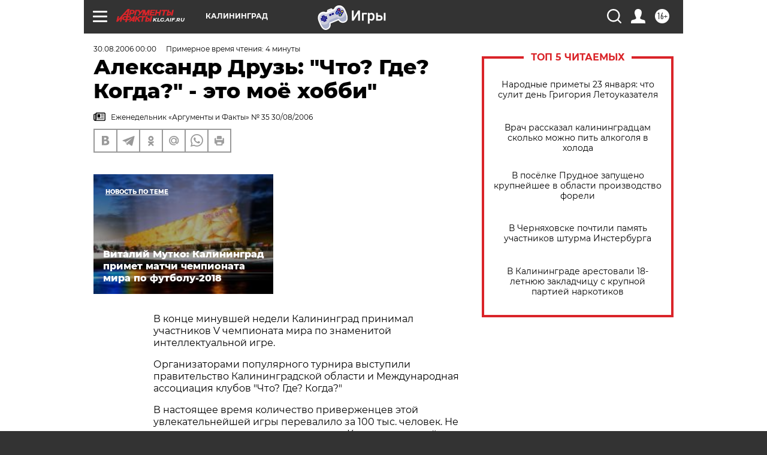

--- FILE ---
content_type: text/html; charset=UTF-8
request_url: https://klg.aif.ru/archive/1773738
body_size: 29966
content:
<!DOCTYPE html>
<!--[if IE 8]><html class="ie8"> <![endif]-->
<!--[if gt IE 8]><!--><html lang="ru"> <!--<![endif]-->
<head>
    <!-- created_at 23-01-2026 23:37:40 -->
    <script>
        window.isIndexPage = 0;
        window.isMobileBrowser = 0;
        window.disableSidebarCut = 1;
        window.bannerDebugMode = 0;
    </script>

                
                                    <meta http-equiv="Content-Type" content="text/html; charset=utf-8" >
<meta name="format-detection" content="telephone=no" >
<meta name="viewport" content="width=device-width, user-scalable=no, initial-scale=1.0, maximum-scale=1.0, minimum-scale=1.0" >
<meta http-equiv="X-UA-Compatible" content="IE=edge,chrome=1" >
<meta name="HandheldFriendly" content="true" >
<meta name="format-detection" content="telephone=no" >
<meta name="theme-color" content="#ffffff" >
<meta name="description" content="В конце минувшей недели Калининград принимал участников V чемпионата мира по знаменитой интеллектуальной игре." >
<meta name="keywords" content="" >
<meta name="article:published_time" content="2006-08-30T00:00:00+0300" >
<meta property="og:title" content="Александр Друзь: &quot;Что? Где? Когда?&quot; - это моё хобби&quot;" >
<meta property="og:description" content="В конце минувшей недели Калининград принимал участников V чемпионата мира по знаменитой интеллектуальной игре." >
<meta property="og:type" content="article" >
<meta property="og:image" content="https://klg.aif.ru/img/regions_og_image/klg.jpg" >
<meta property="og:url" content="https://klg.aif.ru/archive/1773738" >
<meta property="og:site_name" content="AiF" >
<meta property="twitter:card" content="summary_large_image" >
<meta property="twitter:site" content="@aifonline" >
<meta property="twitter:title" content="Александр Друзь: &quot;Что? Где? Когда?&quot; - это моё хобби&quot;" >
<meta property="twitter:description" content="В конце минувшей недели Калининград принимал участников V чемпионата мира по знаменитой интеллектуальной игре." >
<meta property="twitter:creator" content="@aifonline" >
<meta property="twitter:domain" content="https://klg.aif.ru/archive/1773738" >
<meta name="facebook-domain-verification" content="jiqbwww7rrqnwzjkizob7wrpmgmwq3" >
        <title>Александр Друзь: &quot;Что? Где? Когда?&quot; - это моё хобби&quot; | АиФ Калининград</title>    <link rel="shortcut icon" type="image/x-icon" href="/favicon.ico" />
    <link rel="icon" type="image/svg+xml" href="/favicon.svg">
    
    <link rel="preload" href="/redesign2018/fonts/montserrat-v15-latin-ext_latin_cyrillic-ext_cyrillic-regular.woff2" as="font" type="font/woff2" crossorigin>
    <link rel="preload" href="/redesign2018/fonts/montserrat-v15-latin-ext_latin_cyrillic-ext_cyrillic-italic.woff2" as="font" type="font/woff2" crossorigin>
    <link rel="preload" href="/redesign2018/fonts/montserrat-v15-latin-ext_latin_cyrillic-ext_cyrillic-700.woff2" as="font" type="font/woff2" crossorigin>
    <link rel="preload" href="/redesign2018/fonts/montserrat-v15-latin-ext_latin_cyrillic-ext_cyrillic-700italic.woff2" as="font" type="font/woff2" crossorigin>
    <link rel="preload" href="/redesign2018/fonts/montserrat-v15-latin-ext_latin_cyrillic-ext_cyrillic-800.woff2" as="font" type="font/woff2" crossorigin>
    <link href="https://klg.aif.ru/amp/archive/1773738" rel="amphtml" >
<link href="https://klg.aif.ru/archive/1773738" rel="canonical" >
<link href="https://klg.aif.ru/redesign2018/css/style.css?5a7" media="all" rel="stylesheet" type="text/css" >
<link href="https://klg.aif.ru/img/icon/apple_touch_icon_57x57.png?5a7" rel="apple-touch-icon" sizes="57x57" >
<link href="https://klg.aif.ru/img/icon/apple_touch_icon_114x114.png?5a7" rel="apple-touch-icon" sizes="114x114" >
<link href="https://klg.aif.ru/img/icon/apple_touch_icon_72x72.png?5a7" rel="apple-touch-icon" sizes="72x72" >
<link href="https://klg.aif.ru/img/icon/apple_touch_icon_144x144.png?5a7" rel="apple-touch-icon" sizes="144x144" >
<link href="https://klg.aif.ru/img/icon/apple-touch-icon.png?5a7" rel="apple-touch-icon" sizes="180x180" >
<link href="https://klg.aif.ru/img/icon/favicon-32x32.png?5a7" rel="icon" type="image/png" sizes="32x32" >
<link href="https://klg.aif.ru/img/icon/favicon-16x16.png?5a7" rel="icon" type="image/png" sizes="16x16" >
<link href="https://klg.aif.ru/img/manifest.json?5a7" rel="manifest" >
<link href="https://klg.aif.ru/img/safari-pinned-tab.svg?5a7" rel="mask-icon" color="#d55b5b" >
<link href="https://ads.betweendigital.com" rel="preconnect" crossorigin="" >
        <script type="text/javascript">
    //<!--
    var isRedesignPage = true;    //-->
</script>
<script type="text/javascript" src="https://klg.aif.ru/js/output/jquery.min.js?5a7"></script>
<script type="text/javascript" src="https://klg.aif.ru/js/output/header_scripts.js?5a7"></script>
<script type="text/javascript">
    //<!--
    var _sf_startpt=(new Date()).getTime()    //-->
</script>
<script type="application/ld+json">
    {"@context":"https:\/\/schema.org","@type":"BreadcrumbList","itemListElement":[{"@type":"ListItem","position":1,"name":"\u0410\u0440\u0433\u0443\u043c\u0435\u043d\u0442\u044b \u0438 \u0424\u0430\u043a\u0442\u044b","item":"https:\/\/klg.aif.ru\/"},{"@type":"ListItem","position":2,"name":"\u0410\u0440\u0445\u0438\u0432","item":"https:\/\/klg.aif.ru\/archive"},{"@type":"ListItem","position":3,"name":"\u0410\u043b\u0435\u043a\u0441\u0430\u043d\u0434\u0440 \u0414\u0440\u0443\u0437\u044c: \"\u0427\u0442\u043e? \u0413\u0434\u0435? \u041a\u043e\u0433\u0434\u0430?\" - \u044d\u0442\u043e \u043c\u043e\u0451 \u0445\u043e\u0431\u0431\u0438\"","item":"https:\/\/klg.aif.ru\/archive\/1773738"}]}</script>
<script type="application/ld+json">
    {"@context":"https:\/\/schema.org","@type":"Article","mainEntityOfPage":{"@type":"WebPage","@id":"https:\/\/klg.aif.ru\/archive\/1773738"},"headline":"\u0410\u043b\u0435\u043a\u0441\u0430\u043d\u0434\u0440 \u0414\u0440\u0443\u0437\u044c: \"\u0427\u0442\u043e? \u0413\u0434\u0435? \u041a\u043e\u0433\u0434\u0430?\" - \u044d\u0442\u043e \u043c\u043e\u0451 \u0445\u043e\u0431\u0431\u0438\"","articleBody":"\r\n\r\n\u0412 \u043a\u043e\u043d\u0446\u0435 \u043c\u0438\u043d\u0443\u0432\u0448\u0435\u0439 \u043d\u0435\u0434\u0435\u043b\u0438 \u041a\u0430\u043b\u0438\u043d\u0438\u043d\u0433\u0440\u0430\u0434 \u043f\u0440\u0438\u043d\u0438\u043c\u0430\u043b \u0443\u0447\u0430\u0441\u0442\u043d\u0438\u043a\u043e\u0432 V \u0447\u0435\u043c\u043f\u0438\u043e\u043d\u0430\u0442\u0430 \u043c\u0438\u0440\u0430 \u043f\u043e \u0437\u043d\u0430\u043c\u0435\u043d\u0438\u0442\u043e\u0439 \u0438\u043d\u0442\u0435\u043b\u043b\u0435\u043a\u0442\u0443\u0430\u043b\u044c\u043d\u043e\u0439 \u0438\u0433\u0440\u0435. \r\n\r\n\r\n\u041e\u0440\u0433\u0430\u043d\u0438\u0437\u0430\u0442\u043e\u0440\u0430\u043c\u0438 \u043f\u043e\u043f\u0443\u043b\u044f\u0440\u043d\u043e\u0433\u043e \u0442\u0443\u0440\u043d\u0438\u0440\u0430 \u0432\u044b\u0441\u0442\u0443\u043f\u0438\u043b\u0438 \u043f\u0440\u0430\u0432\u0438\u0442\u0435\u043b\u044c\u0441\u0442\u0432\u043e \u041a\u0430\u043b\u0438\u043d\u0438\u043d\u0433\u0440\u0430\u0434\u0441\u043a\u043e\u0439 \u043e\u0431\u043b\u0430\u0441\u0442\u0438 \u0438 \u041c\u0435\u0436\u0434\u0443\u043d\u0430\u0440\u043e\u0434\u043d\u0430\u044f \u0430\u0441\u0441\u043e\u0446\u0438\u0430\u0446\u0438\u044f \u043a\u043b\u0443\u0431\u043e\u0432 \"\u0427\u0442\u043e? \u0413\u0434\u0435? \u041a\u043e\u0433\u0434\u0430?\"\r\n\r\n\r\n\u0412 \u043d\u0430\u0441\u0442\u043e\u044f\u0449\u0435\u0435 \u0432\u0440\u0435\u043c\u044f \u043a\u043e\u043b\u0438\u0447\u0435\u0441\u0442\u0432\u043e \u043f\u0440\u0438\u0432\u0435\u0440\u0436\u0435\u043d\u0446\u0435\u0432 \u044d\u0442\u043e\u0439 \u0443\u0432\u043b\u0435\u043a\u0430\u0442\u0435\u043b\u044c\u043d\u0435\u0439\u0448\u0435\u0439 \u0438\u0433\u0440\u044b \u043f\u0435\u0440\u0435\u0432\u0430\u043b\u0438\u043b\u043e \u0437\u0430 100 \u0442\u044b\u0441. \u0447\u0435\u043b\u043e\u0432\u0435\u043a. \u041d\u0435 \u0442\u0430\u043a \u0434\u0430\u0432\u043d\u043e \u0441\u0432\u043e\u0438 \u0437\u043d\u0430\u0442\u043e\u043a\u0438 \u043f\u043e\u044f\u0432\u0438\u043b\u0438\u0441\u044c \u0438 \u0432 \u041a\u0430\u043b\u0438\u043d\u0438\u043d\u0433\u0440\u0430\u0434\u0441\u043a\u043e\u0439 \u043e\u0431\u043b\u0430\u0441\u0442\u0438. \u041d\u0430 \u0442\u0443\u0440\u043d\u0438\u0440\u0435 \u043d\u0430\u0448 \u0440\u0435\u0433\u0438\u043e\u043d \u043f\u0440\u0435\u0434\u0441\u0442\u0430\u0432\u043b\u044f\u043b\u0438 \u0440\u0435\u0431\u044f\u0442\u0430 \u0438\u0437 \u043a\u043e\u043c\u0430\u043d\u0434\u044b \"\u0423\u0442\u0435\u043a\u0430\u0439\", \u0441\u0442\u0430\u0432\u0448\u0438\u0435 \u0447\u0435\u043c\u043f\u0438\u043e\u043d\u0430\u043c\u0438 \u043e\u0431\u043b\u0430\u0441\u0442\u0438 \u043f\u043e \"\u0427\u0442\u043e? \u0413\u0434\u0435? \u041a\u043e\u0433\u0434\u0430?\" \u0432 \u0444\u0435\u0432\u0440\u0430\u043b\u0435 \u044d\u0442\u043e\u0433\u043e \u0433\u043e\u0434\u0430 \u0438 \u043f\u043e\u0431\u0435\u0434\u0438\u0432\u0448\u0438\u0435 \u043d\u0435\u0434\u0435\u043b\u044e \u043d\u0430\u0437\u0430\u0434 \u043d\u0430 \u043c\u0435\u0436\u0434\u0443\u043d\u0430\u0440\u043e\u0434\u043d\u043e\u043c \u0444\u0435\u0441\u0442\u0438\u0432\u0430\u043b\u0435 \"\u042f\u043d\u0442\u0430\u0440\u043d\u0430\u044f \u0441\u043e\u0432\u0430\". \r\n\r\n\r\n\u0412 \u041a\u0430\u043b\u0438\u043d\u0438\u043d\u0433\u0440\u0430\u0434 \u043f\u0440\u0438\u0435\u0445\u0430\u043b\u0438  29 \u043a\u043e\u043c\u0430\u043d\u0434 \u0438\u0437 17 \u0441\u0442\u0440\u0430\u043d \u043c\u0438\u0440\u0430.\r\n\r\n\r\n\u0410\u043b\u0435\u043a\u0441\u0430\u043d\u0434\u0440 \u0414\u0440\u0443\u0437\u044c - \u043b\u0438\u0447\u043d\u043e\u0441\u0442\u044c \u0431\u043e\u043b\u0435\u0435 \u0447\u0435\u043c \u043b\u0435\u0433\u0435\u043d\u0434\u0430\u0440\u043d\u0430\u044f. \u0423\u0432\u0438\u0434\u0435\u0432 \u0435\u0433\u043e \u043a\u0443\u0440\u044f\u0449\u0438\u043c \u043d\u0430 \u043f\u043b\u043e\u0449\u0430\u0434\u043a\u0435 \u043f\u0435\u0440\u0435\u0434 \u0437\u0434\u0430\u043d\u0438\u0435\u043c \"\u0421\u0438\u0442\u0438-\u041f\u0430\u0440\u043a\u0430\" \u0432\u043e \u0432\u0440\u0435\u043c\u044f \u043c\u0435\u0436\u0442\u0443\u0440\u043e\u0432\u043e\u0433\u043e \u043f\u0435\u0440\u0435\u0440\u044b\u0432\u0430 \u0432 \u0447\u0435\u043c\u043f\u0438\u043e\u043d\u0430\u0442\u0435, \u044f \u043d\u0435 \u043f\u0440\u0435\u043c\u0438\u043d\u0443\u043b \u043f\u043e\u0434\u043e\u0439\u0442\u0438, \u0447\u0442\u043e\u0431\u044b \u0437\u0430\u0434\u0430\u0442\u044c \u043d\u0435\u0441\u043a\u043e\u043b\u044c\u043a\u043e \u0432\u043e\u043f\u0440\u043e\u0441\u043e\u0432. \u041e\u0442\u043d\u0435\u043a\u0438\u0432\u0430\u0442\u044c\u0441\u044f \u0441\u0442\u043e\u043b\u0438\u0447\u043d\u0430\u044f \u0442\u0435\u043b\u0435\u0437\u0432\u0435\u0437\u0434\u0430 \u043d\u0435 \u0441\u0442\u0430\u043b\u0430.\r\n\r\n\r\n- \u0410\u043b\u0435\u043a\u0441\u0430\u043d\u0434\u0440, \u0447\u0442\u043e \u0437\u043d\u0430\u0447\u0438\u0442 \u0434\u043b\u044f \u0432\u0430\u0441 \u0438\u0433\u0440\u0430  \"\u0427\u0442\u043e? \u0413\u0434\u0435? \u041a\u043e\u0433\u0434\u0430?\"\r\n\r\n\r\n- \u042d\u0442\u0430 \u0438\u0433\u0440\u0430 \u0434\u043b\u044f \u043c\u0435\u043d\u044f - \u0445\u043e\u0431\u0431\u0438.\r\n\r\n\r\n- \u0425\u043e\u0431\u0431\u0438, \u0442\u043e\u043b\u044c\u043a\u043e \u0438 \u0432\u0441\u0435\u0433\u043e?\r\n\r\n\r\n- \u0414\u0430. \u041d\u043e, \u043a\u043e\u0442\u043e\u0440\u043e\u0435 \u0437\u0430\u043d\u0438\u043c\u0430\u0435\u0442 \u0431\u043e\u043b\u044c\u0448\u0443\u044e \u0447\u0430\u0441\u0442\u044c \u043c\u043e\u0435\u0439 \u0436\u0438\u0437\u043d\u0438.\r\n\r\n\r\n- \u0410 \u0447\u0435\u043c \u0432\u044b \u0437\u0430\u043d\u0438\u043c\u0430\u0435\u0442\u0435\u0441\u044c \u043f\u043e\u043c\u0438\u043c\u043e \u0438\u0433\u0440\u044b \u0432 \"\u0427\u0442\u043e? \u0413\u0434\u0435? \u041a\u043e\u0433\u0434\u0430?\"\r\n\r\n\r\n- \u042f \u0440\u0430\u0431\u043e\u0442\u0430\u044e \u043d\u0430 \u043e\u0434\u043d\u043e\u043c \u0438\u0437 \u0441\u0430\u043d\u043a\u0442-\u043f\u0435\u0442\u0435\u0440\u0431\u0443\u0440\u0433\u0441\u043a\u0438\u0445 \u0442\u0435\u043b\u0435\u0432\u0438\u0437\u0438\u043e\u043d\u043d\u044b\u0445 \u043a\u0430\u043d\u0430\u043b\u043e\u0432. \r\n\r\n\r\n- \u041a\u0430\u043a \u0432\u0430\u043c \u043f\u043e\u043a\u0430\u0437\u0430\u043b\u0441\u044f \u041a\u0430\u043b\u0438\u043d\u0438\u043d\u0433\u0440\u0430\u0434? \u0412\u044b \u0437\u0434\u0435\u0441\u044c \u0431\u044b\u0432\u0430\u043b\u0438 \u0440\u0430\u043d\u044c\u0448\u0435?\r\n\r\n\r\n- \u041a\u043e\u043d\u0435\u0447\u043d\u043e. \u041e\u043d \u0441 \u043a\u0430\u0436\u0434\u044b\u043c \u0433\u043e\u0434\u043e\u043c \u0445\u043e\u0440\u043e\u0448\u0435\u0435\u0442. \u041d\u0430\u043a\u043e\u043d\u0435\u0446-\u0442\u043e \u043f\u0440\u0438\u0432\u0435\u043b\u0438 \u0432 \u043f\u043e\u0440\u044f\u0434\u043e\u043a \u043d\u0435\u043a\u043e\u0442\u043e\u0440\u044b\u0435 \u0434\u043e\u0440\u043e\u0433\u0438, \u0434\u043e\u043c\u0430, \u043a\u0430\u043a \u044d\u0442\u043e \u0432\u043e\u0434\u0438\u0442\u0441\u044f \u043a \u044e\u0431\u0438\u043b\u0435\u044e, \u043f\u043e\u0434\u043a\u0440\u0430\u0441\u0438\u043b\u0438.\r\n\r\n\r\n- \u041a\u0430\u043a \u0434\u043e\u043b\u0433\u043e \u0432\u044b \u0441\u043e\u0431\u0438\u0440\u0430\u0435\u0442\u0435\u0441\u044c \u0438\u0433\u0440\u0430\u0442\u044c \u0432 \u043b\u044e\u0431\u0438\u043c\u0443\u044e \u0438\u0433\u0440\u0443?\r\n\r\n\r\n- \u0414\u043e \u0442\u0435\u0445 \u043f\u043e\u0440, \u043f\u043e\u043a\u0430 \u043f\u043e\u043b\u0443\u0447\u0430\u0435\u0442\u0441\u044f. \u0414\u043e \u0441\u0438\u0445 \u043f\u043e\u0440 \u0432\u0441\u0451 \u043f\u043e\u043b\u0443\u0447\u0430\u043b\u043e\u0441\u044c.\r\n\r\n\r\n- \u041a\u0442\u043e \u0432\u0445\u043e\u0434\u0438\u0442 \u0432 \u0441\u043e\u0441\u0442\u0430\u0432 \u0432\u0430\u0448\u0435\u0439 \u043a\u043e\u043c\u0430\u043d\u0434\u044b, \u043f\u0440\u0438\u043d\u0438\u043c\u0430\u044e\u0449\u0435\u0439 \u0443\u0447\u0430\u0441\u0442\u0438\u0435 \u0432 \u0447\u0435\u043c\u043f\u0438\u043e\u043d\u0430\u0442\u0435 \u043c\u0438\u0440\u0430?\r\n\r\n\r\n- \u041c\u0438\u0445\u0430\u0438\u043b \u0411\u0430\u0441, \u0413\u0435\u043e\u0440\u0433\u0438\u0439 \u0413\u043b\u0430\u0437\u043e\u0432, \u0418\u043d\u043d\u0430 \u0414\u0440\u0443\u0437\u044c, \u041c\u0438\u0445\u0430\u0438\u043b \u0414\u0437\u044e\u0431\u0430 \u0438 \u0410\u043b\u0435\u043a\u0441\u0430\u043d\u0434\u0440\u0430 \u041a\u0438\u043b\u043e\u043d\u043e\u0432\u0430. \u0412\u0441\u0435 \u043e\u043d\u0438 \u043f\u0440\u0435\u0434\u0441\u0442\u0430\u0432\u043b\u044f\u044e\u0442 \u0421\u0430\u043d\u043a\u0442-\u041f\u0435\u0442\u0435\u0440\u0431\u0443\u0440\u0433. \r\n\r\n\r\n- \u0427\u0442\u043e \u0434\u043b\u044f \u0432\u0430\u0441 \u0432 \u043a\u043e\u043c\u0430\u043d\u0434\u0435 \u0433\u043b\u0430\u0432\u043d\u043e\u0435?\r\n\r\n\r\n- \u0412\u0437\u0430\u0438\u043c\u043e\u043f\u043e\u043d\u0438\u043c\u0430\u043d\u0438\u0435.\r\n\r\n\r\n- \u0412\u0441\u0435\u0433\u0434\u0430 \u043b\u0438 \u0435\u0433\u043e \u0443\u0434\u0430\u0435\u0442\u0441\u044f \u0434\u043e\u0441\u0442\u0438\u0447\u044c?\r\n\r\n\r\n- \u0421\u0443\u0434\u0438\u0442\u0435 \u0441\u0430\u043c\u0438: \u043c\u044b \u0441\u0442\u0430\u043d\u043e\u0432\u0438\u043b\u0438\u0441\u044c \u043f\u043e\u0431\u0435\u0434\u0438\u0442\u0435\u043b\u044f\u043c\u0438 \u043f\u0435\u0440\u0432\u043e\u0433\u043e \u0432 \u0438\u0441\u0442\u043e\u0440\u0438\u0438 \u0447\u0435\u043c\u043f\u0438\u043e\u043d\u0430\u0442\u0430 \u043c\u0438\u0440\u0430. \u041f\u0440\u0430\u0432\u0434\u0430, \u0432 \u043f\u043e\u0441\u043b\u0435\u0434\u0443\u044e\u0449\u0438\u0445 \u0442\u0440\u0435\u0445 \u0442\u0443\u0440\u043d\u0438\u0440\u0430\u0445 \u0432\u044b\u0441\u0442\u0443\u043f\u0430\u043b\u0438 \u043d\u0435 \u0441\u0442\u043e\u043b\u044c \u0443\u0434\u0430\u0447\u043d\u043e.\r\n\r\n\r\n- \u0412 \u0437\u0430\u043a\u043b\u044e\u0447\u0435\u043d\u0438\u0435 \u0445\u043e\u0447\u0443 \u043f\u0440\u0435\u0434\u043b\u043e\u0436\u0438\u0442\u044c \u0437\u0430 1 \u043c\u0438\u043d\u0443\u0442\u0443 \u043e\u0442\u0432\u0435\u0442\u0438\u0442\u044c \u043d\u0430 \u0432\u043e\u043f\u0440\u043e\u0441 \u043d\u0430\u0448\u0438\u0445 \u0447\u0438\u0442\u0430\u0442\u0435\u043b\u0435\u0439: \u043a\u0430\u043a\u043e\u0435 \u0436\u0438\u0432\u043e\u0442\u043d\u043e\u0435 \u0442\u0430\u043a \u0438 \u043d\u0435 \u043f\u0440\u0438\u0436\u0438\u043b\u043e\u0441\u044c \u0437\u0430 \u043c\u043d\u043e\u0433\u043e \u043b\u0435\u0442 \u0432 \u041a\u0430\u043b\u0438\u043d\u0438\u043d\u0433\u0440\u0430\u0434\u0441\u043a\u043e\u043c \u0437\u043e\u043e\u043f\u0430\u0440\u043a\u0435 \u0438 \u043d\u0435 \u0442\u0430\u043a \u0434\u0430\u0432\u043d\u043e \u0432\u044b\u043d\u0443\u0436\u0434\u0435\u043d\u043e \u0431\u044b\u043b\u043e \u0432\u0435\u0440\u043d\u0443\u0442\u044c\u0441\u044f \u043d\u0430 \u043c\u0435\u0441\u0442\u043e \u043f\u0440\u0435\u0436\u043d\u0435\u0433\u043e \u043f\u0440\u0435\u0431\u044b\u0432\u0430\u043d\u0438\u044f?\r\n\r\n\r\n- (\u043f\u043e\u0441\u043b\u0435 \u043c\u0438\u043d\u0443\u0442\u043d\u043e\u0433\u043e \u0440\u0430\u0437\u0434\u0443\u043c\u044c\u044f) \u0410 \u043b\u043e\u0441\u044c \u0435\u0433\u043e \u0437\u043d\u0430\u0435\u0442...\r\n\r\n\r\n- \u0422\u043e\u0447\u043d\u043e, \u044d\u0442\u043e \u0441\u043a\u0443\u043b\u044c\u043f\u0442\u0443\u0440\u0430 \u043b\u043e\u0441\u044f, \u0441\u043f\u0443\u0441\u0442\u044f \u043f\u043e\u043b\u0432\u0435\u043a\u0430 \u0432\u043e\u0437\u0432\u0440\u0430\u0442\u0438\u0432\u0448\u0430\u044f\u0441\u044f \u0432 \u0440\u043e\u0434\u043d\u043e\u0439 \u0421\u043e\u0432\u0435\u0442\u0441\u043a.\r\n\r\n\r\n\u041e\u0441\u0442\u0430\u0435\u0442\u0441\u044f \u0434\u043e\u0431\u0430\u0432\u0438\u0442\u044c, \u0447\u0442\u043e \u043f\u044f\u0442\u044b\u043c \u0447\u0435\u043c\u043f\u0438\u043e\u043d\u043e\u043c \u043c\u0438\u0440\u0430 \u0432 \u0438\u0433\u0440\u0435 \"\u0427\u0442\u043e? \u0413\u0434\u0435? \u041a\u043e\u0433\u0434\u0430?\" \u0441\u0442\u0430\u043b\u0430 \u043a\u043e\u043c\u0430\u043d\u0434\u0430 \u0410\u043d\u0442\u043e\u043d\u0430 \u0413\u0443\u0431\u0430\u043d\u043e\u0432\u0430 \u0438\u0437 \u041f\u0435\u0442\u0440\u043e\u0437\u0430\u0432\u043e\u0434\u0441\u043a\u0430, \u0441\u0443\u043c\u0435\u0432\u0448\u0430\u044f \u043b\u0438\u0448\u044c \u0432 \u0434\u043e\u043f\u043e\u043b\u043d\u0438\u0442\u0435\u043b\u044c\u043d\u043e\u0439 \u0441\u0435\u0440\u0438\u0438 \u0432\u043e\u043f\u0440\u043e\u0441\u043e\u0432 \u043e\u043f\u0435\u0440\u0435\u0434\u0438\u0442\u044c \u043f\u0440\u043e\u0448\u043b\u043e\u0433\u043e\u0434\u043d\u0438\u0445 \u043f\u043e\u0431\u0435\u0434\u0438\u0442\u0435\u043b\u0435\u0439 -  \u043a\u043e\u043c\u0430\u043d\u0434\u0443 \u0410\u043d\u0434\u0440\u0435\u044f \u041a\u0443\u0437\u044c\u043c\u0438\u043d\u0430. \u041a\u0430\u043b\u0438\u043d\u0438\u043d\u0433\u0440\u0430\u0434\u0446\u044b, \u0443\u0432\u044b, \u0444\u0438\u043d\u0438\u0448\u0438\u0440\u043e\u0432\u0430\u043b\u0438 \u0442\u043e\u043b\u044c\u043a\u043e 25-\u043c\u0438. \u041d\u0435 \u0441\u043d\u0438\u0441\u043a\u0430\u043b\u0438 \u043b\u0430\u0432\u0440\u043e\u0432 \u0432 \u043e\u0447\u043d\u043e\u043c \u043f\u043e\u0435\u0434\u0438\u043d\u043a\u0435 \u0441\u043e \u0441\u0431\u043e\u0440\u043d\u043e\u0439 \u0437\u043d\u0430\u0442\u043e\u043a\u043e\u0432 \u043a\u043b\u0443\u0431\u0430 \u0438 \u0430\u0432\u0442\u043e\u0440\u044b \u0441\u0430\u043c\u044b\u0445 \u043a\u0430\u0432\u0435\u0440\u0437\u043d\u044b\u0445 \u0432\u043e\u043f\u0440\u043e\u0441\u043e\u0432, \u0443\u0441\u0442\u0443\u043f\u0438\u0432\u0448\u0438\u0435 \u0438\u043d\u0442\u0435\u043b\u043b\u0435\u043a\u0442\u0443\u0430\u043b\u0430\u043c \u0441\u043e \u0441\u0447\u0435\u0442\u043e\u043c 4:6. \u0423\u0442\u0435\u0448\u0435\u043d\u0438\u0435\u043c \u0432\u0442\u043e\u0440\u043e\u043a\u0443\u0440\u0441\u043d\u0438\u0446\u0435 \u041a\u0413\u0422\u0423 \u0412\u0430\u043b\u0435\u0440\u0438\u0438 \u041f\u0435\u0442\u0440\u043e\u0432\u043e\u0439 \u043c\u043e\u0436\u0435\u0442 \u0441\u043b\u0443\u0436\u0438\u0442\u044c \u043f\u0440\u0438\u0437 \u0437\u0430 \u043b\u0443\u0447\u0448\u0438\u0439 \u0432\u043e\u043f\u0440\u043e\u0441 - \u043e\u043d\u0430 \u0441\u0442\u0430\u043d\u0435\u0442 \u0443\u0447\u0430\u0441\u0442\u043d\u0438\u0446\u0435\u0439 \u043e\u0434\u043d\u043e\u0439 \u0438\u0437 \u0442\u0435\u043b\u0435\u0438\u0433\u0440 \u043e\u0441\u0435\u043d\u043d\u0435\u0439 \u0441\u0435\u0440\u0438\u0438 \u0432 \u041c\u043e\u0441\u043a\u0432\u0435.  \r\n\r\n\r\n\r\n\r\n\u0413\u0435\u043d\u0435\u0440\u0430\u043b\u044c\u043d\u044b\u043c \u0441\u043f\u043e\u043d\u0441\u043e\u0440\u043e\u043c \u0447\u0435\u043c\u043f\u0438\u043e\u043d\u0430\u0442\u0430 \u0432\u044b\u0441\u0442\u0443\u043f\u0438\u043b\u043e \u041e\u041e\u041e \"\u0411\u0430\u043b\u0442\u0438\u0439\u0441\u043a\u0430\u044f \u0443\u0433\u043e\u043b\u044c\u043d\u0430\u044f \u043a\u043e\u043c\u043f\u0430\u043d\u0438\u044f\". \u041f\u0430\u0440\u0442\u043d\u0451\u0440\u044b:  \"\u0420\u043e\u0441\u0431\u0430\u043d\u043a\", \"\u0411\u0438\u043d\u0431\u0430\u043d\u043a\", \u041e\u041e\u041e \"\u041a\u043e\u043c\u043f\u0430\u043d\u0438\u044f \"\u0424\u043e\u0440\u0435\u043a\u0441 \u041a\u043b\u0443\u0431\", \u043a\u043e\u043c\u043f\u0430\u043d\u0438\u044f \"\u0425\u043e\u043b\u043c\u0440\u043e\u043a\", \u041e\u0410\u041e \"\u0420\u0443\u0441\u0410\u044d\u0440\u043e\", \u041a\u0420\u041a \"\u0421\u0438\u0442\u0438-\u041f\u0430\u0440\u043a\", \u0442\u0443\u0440\u0444\u0438\u0440\u043c\u0430\"\u0410\u043d\u044e\u0442\u0430\", \"KD \u0430\u0432\u0438\u0430\", \u0442\u043e\u0440\u0433\u043e\u0432\u044b\u0439 \u0446\u0435\u043d\u0442\u0440 \"\u0410\u043a\u0440\u043e\u043f\u043e\u043b\u044c\", \"\u0420\u043e\u0441\u0441\u0431\u0430\u043d\".\r\n\u0421\u043c\u043e\u0442\u0440\u0438\u0442\u0435 \u0442\u0430\u043a\u0436\u0435:\r\n\r\n    \u041a\u0430\u043b\u0438\u043d\u0438\u043d\u0433\u0440\u0430\u0434\u0441\u043a\u0430\u044f \u043a\u043e\u043c\u0430\u043d\u0434\u0430 \u0432\u043f\u0435\u0440\u0432\u044b\u0435 \u0441\u0442\u0430\u043b\u0430 \u0443\u0447\u0430\u0441\u0442\u043d\u0438\u043a\u043e\u043c \u0412\u044b\u0441\u0448\u0435\u0439 \u043b\u0438\u0433\u0438 \u041a\u0412\u041d&nbsp;&rarr;\r\n    \u00ab\u0411\u0430\u043b\u0442\u0438\u043a\u0430\u00bb \u0432 \u0434\u043e\u043c\u0430\u0448\u043d\u0435\u043c \u043c\u0430\u0442\u0447\u0435 \u043d\u0435 \u0441\u043c\u043e\u0433\u043b\u0430 \u043f\u0435\u0440\u0435\u0438\u0433\u0440\u0430\u0442\u044c \u00ab\u0421\u041a\u0410-\u042d\u043d\u0435\u0440\u0433\u0438\u044e\u00bb&nbsp;&rarr;\r\n    \u0412 \"\u0420\u043e\u0441\u0441\u0438\u0438\" \u0438\u0433\u0440\u0430\u043b\u0438 \u043c\u044b\u0448\u0446\u0430\u043c\u0438&nbsp;&rarr;\r\n ...","author":[{"@type":"Organization","name":"\u0410\u0440\u0433\u0443\u043c\u0435\u043d\u0442\u044b \u0438 \u0424\u0430\u043a\u0442\u044b","url":"https:\/\/aif.ru\/"}],"keywords":["\u0410\u0440\u0445\u0438\u0432"],"datePublished":"2006-08-30T00:00:00+03:00","dateModified":"2021-03-10T09:53:46+02:00","interactionStatistic":[{"@type":"InteractionCounter","interactionType":"http:\/\/schema.org\/CommentAction","userInteractionCount":0}]}</script>
<script type="text/javascript" src="https://yastatic.net/s3/passport-sdk/autofill/v1/sdk-suggest-with-polyfills-latest.js?5a7"></script>
<script type="text/javascript">
    //<!--
    window.YandexAuthParams = {"oauthQueryParams":{"client_id":"b104434ccf5a4638bdfe8a9101264f3c","response_type":"code","redirect_uri":"https:\/\/aif.ru\/oauth\/yandex\/callback"},"tokenPageOrigin":"https:\/\/aif.ru"};    //-->
</script>
<script type="text/javascript">
    //<!--
    function AdFox_getWindowSize() {
    var winWidth,winHeight;
	if( typeof( window.innerWidth ) == 'number' ) {
		//Non-IE
		winWidth = window.innerWidth;
		winHeight = window.innerHeight;
	} else if( document.documentElement && ( document.documentElement.clientWidth || document.documentElement.clientHeight ) ) {
		//IE 6+ in 'standards compliant mode'
		winWidth = document.documentElement.clientWidth;
		winHeight = document.documentElement.clientHeight;
	} else if( document.body && ( document.body.clientWidth || document.body.clientHeight ) ) {
		//IE 4 compatible
		winWidth = document.body.clientWidth;
		winHeight = document.body.clientHeight;
	}
	return {"width":winWidth, "height":winHeight};
}//END function AdFox_getWindowSize

function AdFox_getElementPosition(elemId){
    var elem;
    
    if (document.getElementById) {
		elem = document.getElementById(elemId);
	}
	else if (document.layers) {
		elem = document.elemId;
	}
	else if (document.all) {
		elem = document.all.elemId;
	}
    var w = elem.offsetWidth;
    var h = elem.offsetHeight;	
    var l = 0;
    var t = 0;
	
    while (elem)
    {
        l += elem.offsetLeft;
        t += elem.offsetTop;
        elem = elem.offsetParent;
    }

    return {"left":l, "top":t, "width":w, "height":h};
} //END function AdFox_getElementPosition

function AdFox_getBodyScrollTop(){
	return self.pageYOffset || (document.documentElement && document.documentElement.scrollTop) || (document.body && document.body.scrollTop);
} //END function AdFox_getBodyScrollTop

function AdFox_getBodyScrollLeft(){
	return self.pageXOffset || (document.documentElement && document.documentElement.scrollLeft) || (document.body && document.body.scrollLeft);
}//END function AdFox_getBodyScrollLeft

function AdFox_Scroll(elemId,elemSrc){
   var winPos = AdFox_getWindowSize();
   var winWidth = winPos.width;
   var winHeight = winPos.height;
   var scrollY = AdFox_getBodyScrollTop();
   var scrollX =  AdFox_getBodyScrollLeft();
   var divId = 'AdFox_banner_'+elemId;
   var ltwhPos = AdFox_getElementPosition(divId);
   var lPos = ltwhPos.left;
   var tPos = ltwhPos.top;

   if(scrollY+winHeight+5 >= tPos && scrollX+winWidth+5 >= lPos){
      AdFox_getCodeScript(1,elemId,elemSrc);
	  }else{
	     setTimeout('AdFox_Scroll('+elemId+',"'+elemSrc+'");',100);
	  }
}//End function AdFox_Scroll    //-->
</script>
<script type="text/javascript">
    //<!--
    function AdFox_SetLayerVis(spritename,state){
   document.getElementById(spritename).style.visibility=state;
}

function AdFox_Open(AF_id){
   AdFox_SetLayerVis('AdFox_DivBaseFlash_'+AF_id, "hidden");
   AdFox_SetLayerVis('AdFox_DivOverFlash_'+AF_id, "visible");
}

function AdFox_Close(AF_id){
   AdFox_SetLayerVis('AdFox_DivOverFlash_'+AF_id, "hidden");
   AdFox_SetLayerVis('AdFox_DivBaseFlash_'+AF_id, "visible");
}

function AdFox_getCodeScript(AF_n,AF_id,AF_src){
   var AF_doc;
   if(AF_n<10){
      try{
	     if(document.all && !window.opera){
		    AF_doc = window.frames['AdFox_iframe_'+AF_id].document;
			}else if(document.getElementById){
			         AF_doc = document.getElementById('AdFox_iframe_'+AF_id).contentDocument;
					 }
		 }catch(e){}
    if(AF_doc){
	   AF_doc.write('<scr'+'ipt type="text/javascript" src="'+AF_src+'"><\/scr'+'ipt>');
	   }else{
	      setTimeout('AdFox_getCodeScript('+(++AF_n)+','+AF_id+',"'+AF_src+'");', 100);
		  }
		  }
}

function adfoxSdvigContent(banID, flashWidth, flashHeight){
	var obj = document.getElementById('adfoxBanner'+banID).style;
	if (flashWidth == '100%') obj.width = flashWidth;
	    else obj.width = flashWidth + "px";
	if (flashHeight == '100%') obj.height = flashHeight;
	    else obj.height = flashHeight + "px";
}

function adfoxVisibilityFlash(banName, flashWidth, flashHeight){
    	var obj = document.getElementById(banName).style;
	if (flashWidth == '100%') obj.width = flashWidth;
	    else obj.width = flashWidth + "px";
	if (flashHeight == '100%') obj.height = flashHeight;
	    else obj.height = flashHeight + "px";
}

function adfoxStart(banID, FirShowFlNum, constVisFlashFir, sdvigContent, flash1Width, flash1Height, flash2Width, flash2Height){
	if (FirShowFlNum == 1) adfoxVisibilityFlash('adfoxFlash1'+banID, flash1Width, flash1Height);
	    else if (FirShowFlNum == 2) {
		    adfoxVisibilityFlash('adfoxFlash2'+banID, flash2Width, flash2Height);
	        if (constVisFlashFir == 'yes') adfoxVisibilityFlash('adfoxFlash1'+banID, flash1Width, flash1Height);
		    if (sdvigContent == 'yes') adfoxSdvigContent(banID, flash2Width, flash2Height);
		        else adfoxSdvigContent(banID, flash1Width, flash1Height);
	}
}

function adfoxOpen(banID, constVisFlashFir, sdvigContent, flash2Width, flash2Height){
	var aEventOpenClose = new Image();
	var obj = document.getElementById("aEventOpen"+banID);
	if (obj) aEventOpenClose.src =  obj.title+'&rand='+Math.random()*1000000+'&prb='+Math.random()*1000000;
	adfoxVisibilityFlash('adfoxFlash2'+banID, flash2Width, flash2Height);
	if (constVisFlashFir != 'yes') adfoxVisibilityFlash('adfoxFlash1'+banID, 1, 1);
	if (sdvigContent == 'yes') adfoxSdvigContent(banID, flash2Width, flash2Height);
}


function adfoxClose(banID, constVisFlashFir, sdvigContent, flash1Width, flash1Height){
	var aEventOpenClose = new Image();
	var obj = document.getElementById("aEventClose"+banID);
	if (obj) aEventOpenClose.src =  obj.title+'&rand='+Math.random()*1000000+'&prb='+Math.random()*1000000;
	adfoxVisibilityFlash('adfoxFlash2'+banID, 1, 1);
	if (constVisFlashFir != 'yes') adfoxVisibilityFlash('adfoxFlash1'+banID, flash1Width, flash1Height);
	if (sdvigContent == 'yes') adfoxSdvigContent(banID, flash1Width, flash1Height);
}    //-->
</script>
<script type="text/javascript" async="true" src="https://yandex.ru/ads/system/header-bidding.js?5a7"></script>
<script type="text/javascript" src="https://ad.mail.ru/static/sync-loader.js?5a7"></script>
<script type="text/javascript" async="true" src="https://cdn.skcrtxr.com/roxot-wrapper/js/roxot-manager.js?pid=42c21743-edce-4460-a03e-02dbaef8f162"></script>
<script type="text/javascript" src="https://cdn-rtb.sape.ru/js/uids.js?5a7"></script>
<script type="text/javascript">
    //<!--
        var adfoxBiddersMap = {
    "betweenDigital": "816043",
 "mediasniper": "2218745",
    "myTarget": "810102",
 "buzzoola": "1096246",
 "adfox_roden-media": "3373170",
    "videonow": "2966090", 
 "adfox_adsmart": "1463295",
  "Gnezdo": "3123512",
    "roxot": "3196121",
 "astralab": "2486209",
  "getintent": "3186204",
 "sape": "2758269",
 "adwile": "2733112",
 "hybrid": "2809332"
};
var syncid = window.rb_sync.id;
	  var biddersCpmAdjustmentMap = {
      'adfox_adsmart': 0.6,
	  'Gnezdo': 0.8,
	  'adwile': 0.8
  };

if (window.innerWidth >= 1024) {
var adUnits = [{
        "code": "adfox_153825256063495017",
  "sizes": [[300, 600], [240,400]],
        "bids": [{
                "bidder": "betweenDigital",
                "params": {
                    "placementId": "3235886"
                }
            },{
                "bidder": "myTarget",
                "params": {
                    "placementId": "555209",
"sendTargetRef": "true",
"additional": {
"fpid": syncid
}			
                }
            },{
                "bidder": "hybrid",
                "params": {
                    "placementId": "6582bbf77bc72f59c8b22f65"
                }
            },{
                "bidder": "buzzoola",
                "params": {
                    "placementId": "1252803"
                }
            },{
                "bidder": "videonow",
                "params": {
                    "placementId": "8503533"
                }
            },{
                    "bidder": "adfox_adsmart",
                    "params": {
						p1: 'cqguf',
						p2: 'hhro'
					}
            },{
                    "bidder": "roxot",
                    "params": {
						placementId: '2027d57b-1cff-4693-9a3c-7fe57b3bcd1f',
						sendTargetRef: true
					}
            },{
                    "bidder": "mediasniper",
                    "params": {
						"placementId": "4417"
					}
            },{
                    "bidder": "Gnezdo",
                    "params": {
						"placementId": "354318"
					}
            },{
                    "bidder": "getintent",
                    "params": {
						"placementId": "215_V_aif.ru_D_Top_300x600"
					}
            },{
                    "bidder": "adfox_roden-media",
                    "params": {
						p1: "dilmj",
						p2: "emwl"
					}
            },{
                    "bidder": "astralab",
                    "params": {
						"placementId": "642ad3a28528b410c4990932"
					}
            }
        ]
    },{
        "code": "adfox_150719646019463024",
		"sizes": [[640,480], [640,360]],
        "bids": [{
                "bidder": "adfox_adsmart",
                    "params": {
						p1: 'cmqsb',
						p2: 'ul'
					}
            },{
                "bidder": "sape",
                "params": {
                    "placementId": "872427",
					additional: {
                       sapeFpUids: window.sapeRrbFpUids || []
                   }				
                }
            },{
                "bidder": "roxot",
                "params": {
                    placementId: '2b61dd56-9c9f-4c45-a5f5-98dd5234b8a1',
					sendTargetRef: true
                }
            },{
                "bidder": "getintent",
                "params": {
                    "placementId": "215_V_aif.ru_D_AfterArticle_640х480"
                }
            }
        ]
    },{
        "code": "adfox_149010055036832877",
		"sizes": [[970,250]],
		"bids": [{
                    "bidder": "adfox_roden-media",
                    "params": {
						p1: 'dilmi',
						p2: 'hfln'
					}
            },{
                    "bidder": "buzzoola",
                    "params": {
						"placementId": "1252804"
					}
            },{
                    "bidder": "getintent",
                    "params": {
						"placementId": "215_V_aif.ru_D_Billboard_970x250"
					}
            },{
                "bidder": "astralab",
                "params": {
                    "placementId": "67bf071f4e6965fa7b30fea3"
                }
            },{
                    "bidder": "hybrid",
                    "params": {
						"placementId": "6582bbf77bc72f59c8b22f66"
					}
            },{
                    "bidder": "myTarget",
                    "params": {
						"placementId": "1462991",
"sendTargetRef": "true",
"additional": {
"fpid": syncid
}			
					}
            }			           
        ]        
    },{
        "code": "adfox_149874332414246474",
		"sizes": [[640,360], [300,250], [640,480]],
		"codeType": "combo",
		"bids": [{
                "bidder": "mediasniper",
                "params": {
                    "placementId": "4419"
                }
            },{
                "bidder": "buzzoola",
                "params": {
                    "placementId": "1220692"
                }
            },{
                "bidder": "astralab",
                "params": {
                    "placementId": "66fd25eab13381b469ae4b39"
                }
            },
			{
                    "bidder": "betweenDigital",
                    "params": {
						"placementId": "4502825"
					}
            }
			           
        ]        
    },{
        "code": "adfox_149848658878716687",
		"sizes": [[300,600], [240,400]],
        "bids": [{
                "bidder": "betweenDigital",
                "params": {
                    "placementId": "3377360"
                }
            },{
                "bidder": "roxot",
                "params": {
                    placementId: 'fdaba944-bdaa-4c63-9dd3-af12fc6afbf8',
					sendTargetRef: true
                }
            },{
                "bidder": "sape",
                "params": {
                    "placementId": "872425",
					additional: {
                       sapeFpUids: window.sapeRrbFpUids || []
                   }
                }
            },{
                "bidder": "adwile",
                "params": {
                    "placementId": "27990"
                }
            }
        ]        
    }
],
	syncPixels = [{
    bidder: 'hybrid',
    pixels: [
    "https://www.tns-counter.ru/V13a****idsh_ad/ru/CP1251/tmsec=idsh_dis/",
    "https://www.tns-counter.ru/V13a****idsh_vid/ru/CP1251/tmsec=idsh_aifru-hbrdis/",
    "https://mc.yandex.ru/watch/66716692?page-url=aifru%3Futm_source=dis_hybrid_default%26utm_medium=%26utm_campaign=%26utm_content=%26utm_term=&page-ref="+window.location.href
]
  }
  ];
} else if (window.innerWidth < 1024) {
var adUnits = [{
        "code": "adfox_14987283079885683",
		"sizes": [[300,250], [300,240]],
        "bids": [{
                "bidder": "betweenDigital",
                "params": {
                    "placementId": "2492448"
                }
            },{
                "bidder": "myTarget",
                "params": {
                    "placementId": "226830",
"sendTargetRef": "true",
"additional": {
"fpid": syncid
}			
                }
            },{
                "bidder": "hybrid",
                "params": {
                    "placementId": "6582bbf77bc72f59c8b22f64"
                }
            },{
                "bidder": "mediasniper",
                "params": {
                    "placementId": "4418"
                }
            },{
                "bidder": "buzzoola",
                "params": {
                    "placementId": "563787"
                }
            },{
                "bidder": "roxot",
                "params": {
                    placementId: '20bce8ad-3a5e-435a-964f-47be17e201cf',
					sendTargetRef: true
                }
            },{
                "bidder": "videonow",
                "params": {
                    "placementId": "2577490"
                }
            },{
                "bidder": "adfox_adsmart",
                    "params": {
						p1: 'cqmbg',
						p2: 'ul'
					}
            },{
                    "bidder": "Gnezdo",
                    "params": {
						"placementId": "354316"
					}
            },{
                    "bidder": "getintent",
                    "params": {
						"placementId": "215_V_aif.ru_M_Top_300x250"
					}
            },{
                    "bidder": "adfox_roden-media",
                    "params": {
						p1: "dilmx",
						p2: "hbts"
					}
            },{
                "bidder": "astralab",
                "params": {
                    "placementId": "642ad47d8528b410c4990933"
                }
            }			
        ]        
    },{
        "code": "adfox_153545578261291257",
		"bids": [{
                    "bidder": "sape",
                    "params": {
						"placementId": "872426",
					additional: {
                       sapeFpUids: window.sapeRrbFpUids || []
                   }
					}
            },{
                    "bidder": "roxot",
                    "params": {
						placementId: 'eb2ebb9c-1e7e-4c80-bef7-1e93debf197c',
						sendTargetRef: true
					}
            }
			           
        ]        
    },{
        "code": "adfox_165346609120174064",
		"sizes": [[320,100]],
		"bids": [            
            		{
                    "bidder": "buzzoola",
                    "params": {
						"placementId": "1252806"
					}
            },{
                    "bidder": "getintent",
                    "params": {
						"placementId": "215_V_aif.ru_M_FloorAd_320x100"
					}
            }
			           
        ]        
    },{
        "code": "adfox_155956315896226671",
		"bids": [            
            		{
                    "bidder": "buzzoola",
                    "params": {
						"placementId": "1252805"
					}
            },{
                    "bidder": "sape",
                    "params": {
						"placementId": "887956",
					additional: {
                       sapeFpUids: window.sapeRrbFpUids || []
                   }
					}
            },{
                    "bidder": "myTarget",
                    "params": {
						"placementId": "821424",
"sendTargetRef": "true",
"additional": {
"fpid": syncid
}			
					}
            }
			           
        ]        
    },{
        "code": "adfox_149874332414246474",
		"sizes": [[640,360], [300,250], [640,480]],
		"codeType": "combo",
		"bids": [{
                "bidder": "adfox_roden-media",
                "params": {
					p1: 'dilmk',
					p2: 'hfiu'
				}
            },{
                "bidder": "mediasniper",
                "params": {
                    "placementId": "4419"
                }
            },{
                "bidder": "roxot",
                "params": {
                    placementId: 'ba25b33d-cd61-4c90-8035-ea7d66f011c6',
					sendTargetRef: true
                }
            },{
                "bidder": "adwile",
                "params": {
                    "placementId": "27991"
                }
            },{
                    "bidder": "Gnezdo",
                    "params": {
						"placementId": "354317"
					}
            },{
                    "bidder": "getintent",
                    "params": {
						"placementId": "215_V_aif.ru_M_Comboblock_300x250"
					}
            },{
                    "bidder": "astralab",
                    "params": {
						"placementId": "66fd260fb13381b469ae4b3f"
					}
            },{
                    "bidder": "betweenDigital",
                    "params": {
						"placementId": "4502825"
					}
            }
			]        
    }
],
	syncPixels = [
  {
    bidder: 'hybrid',
    pixels: [
    "https://www.tns-counter.ru/V13a****idsh_ad/ru/CP1251/tmsec=idsh_mob/",
    "https://www.tns-counter.ru/V13a****idsh_vid/ru/CP1251/tmsec=idsh_aifru-hbrmob/",
    "https://mc.yandex.ru/watch/66716692?page-url=aifru%3Futm_source=mob_hybrid_default%26utm_medium=%26utm_campaign=%26utm_content=%26utm_term=&page-ref="+window.location.href
]
  }
  ];
}
var userTimeout = 1500;
window.YaHeaderBiddingSettings = {
    biddersMap: adfoxBiddersMap,
	biddersCpmAdjustmentMap: biddersCpmAdjustmentMap,
    adUnits: adUnits,
    timeout: userTimeout,
    syncPixels: syncPixels	
};    //-->
</script>
<script type="text/javascript">
    //<!--
    window.yaContextCb = window.yaContextCb || []    //-->
</script>
<script type="text/javascript" async="true" src="https://yandex.ru/ads/system/context.js?5a7"></script>
<script type="text/javascript">
    //<!--
    window.EventObserver = {
    observers: {},

    subscribe: function (name, fn) {
        if (!this.observers.hasOwnProperty(name)) {
            this.observers[name] = [];
        }
        this.observers[name].push(fn)
    },
    
    unsubscribe: function (name, fn) {
        if (!this.observers.hasOwnProperty(name)) {
            return;
        }
        this.observers[name] = this.observers[name].filter(function (subscriber) {
            return subscriber !== fn
        })
    },
    
    broadcast: function (name, data) {
        if (!this.observers.hasOwnProperty(name)) {
            return;
        }
        this.observers[name].forEach(function (subscriber) {
            return subscriber(data)
        })
    }
};    //-->
</script>    
    <script>
  var adcm_config ={
    id:1064,
    platformId: 64,
    init: function () {
      window.adcm.call();
    }
  };
</script>
<script src="https://tag.digitaltarget.ru/adcm.js" async></script>    <meta name="zen-verification" content="9VSsRW9RoeqRjZM3WmQumk4TQP3SdF5fdhRoaeGL4i2Am80m7e4ZcrR2kRsFwGEM" /><meta name="google-site-verification" content="U62sDHlgue3osrNGy7cOyUkCYoiceFwcIM0im-6tbbE" /><meta name="zen-verification" content="9VSsRW9RoeqRjZM3WmQumk4TQP3SdF5fdhRoaeGL4i2Am80m7e4ZcrR2kRsFwGEM" />    <link rel="stylesheet" type="text/css" media="print" href="https://klg.aif.ru/redesign2018/css/print.css?5a7" />
    <base href=""/>
</head><body class="region__klg ">
<div class="overlay"></div>
<!-- Rating@Mail.ru counter -->
<script type="text/javascript">
var _tmr = window._tmr || (window._tmr = []);
_tmr.push({id: "59428", type: "pageView", start: (new Date()).getTime()});
(function (d, w, id) {
  if (d.getElementById(id)) return;
  var ts = d.createElement("script"); ts.type = "text/javascript"; ts.async = true; ts.id = id;
  ts.src = "https://top-fwz1.mail.ru/js/code.js";
  var f = function () {var s = d.getElementsByTagName("script")[0]; s.parentNode.insertBefore(ts, s);};
  if (w.opera == "[object Opera]") { d.addEventListener("DOMContentLoaded", f, false); } else { f(); }
})(document, window, "topmailru-code");
</script><noscript><div>
<img src="https://top-fwz1.mail.ru/counter?id=59428;js=na" style="border:0;position:absolute;left:-9999px;" alt="Top.Mail.Ru" />
</div></noscript>
<!-- //Rating@Mail.ru counter -->



<div class="container white_bg" id="container">
    
        <noindex><div class="adv_content bp__body_first adwrapper"><div class="banner_params hide" data-params="{&quot;id&quot;:5465,&quot;num&quot;:1,&quot;place&quot;:&quot;body_first&quot;}"></div>
<!--AdFox START-->
<!--aif_direct-->
<!--Площадка: AIF_fullscreen/catfish / * / *-->
<!--Тип баннера: CatFish-->
<!--Расположение: <верх страницы>-->
<div id="adfox_155956532411722131"></div>
<script>
window.yaContextCb.push(()=>{
    Ya.adfoxCode.create({
      ownerId: 249933,
        containerId: 'adfox_155956532411722131',
type: 'fullscreen',
platform: 'desktop',
        params: {
            pp: 'g',
            ps: 'didj',
            p2: 'gkue',
            puid1: ''
        }
    });
});
</script></div></noindex>
        
        <!--баннер над шапкой--->
                <div class="banner_box">
            <div class="main_banner">
                <noindex><div class="adv_content bp__header no_portr cont_center adwrapper no_mob"><div class="banner_params hide" data-params="{&quot;id&quot;:1500,&quot;num&quot;:1,&quot;place&quot;:&quot;header&quot;}"></div>
<center data-slot="1500">

<!--AdFox START-->
<!--aif_direct-->
<!--Площадка: AIF.ru / * / *-->
<!--Тип баннера: Background-->
<!--Расположение: <верх страницы>-->
<div id="adfox_149010055036832877"></div>
<script>
window.yaContextCb.push(()=>{
    Ya.adfoxCode.create({
      ownerId: 249933,
        containerId: 'adfox_149010055036832877',
        params: {
            pp: 'g',
            ps: 'chxs',
            p2: 'fmis'
          
        }
    });
});
</script>

<script>
$(document).ready(function() {
$('#container').addClass('total_branb_no_top');
 });
</script>
<style>
body > a[style] {position:fixed !important;}
</style> 
  


</center></div></noindex>            </div>
        </div>
                <!--//баннер  над шапкой--->

    <script>
	currentUser = new User();
</script>

<header class="header">
    <div class="count_box_nodisplay">
    <div class="couter_block"><!--LiveInternet counter-->
<script type="text/javascript"><!--
document.write("<img src='https://counter.yadro.ru//hit;AIF?r"+escape(document.referrer)+((typeof(screen)=="undefined")?"":";s"+screen.width+"*"+screen.height+"*"+(screen.colorDepth?screen.colorDepth:screen.pixelDepth))+";u"+escape(document.URL)+";h"+escape(document.title.substring(0,80))+";"+Math.random()+"' width=1 height=1 alt=''>");
//--></script><!--/LiveInternet--></div></div>    <div class="topline">
    <a href="#" class="burger openCloser">
        <div class="burger__wrapper">
            <span class="burger__line"></span>
            <span class="burger__line"></span>
            <span class="burger__line"></span>
        </div>
    </a>

    
    <a href="/" class="logo_box">
                <img width="96" height="22" src="https://klg.aif.ru/redesign2018/img/logo.svg?5a7" alt="Аргументы и Факты">
        <div class="region_url">
            klg.aif.ru        </div>
            </a>
    <div itemscope itemtype="http://schema.org/Organization" class="schema_org">
        <img itemprop="logo" src="https://klg.aif.ru/redesign2018/img/logo.svg?5a7" />
        <a itemprop="url" href="/"></a>
        <meta itemprop="name" content="АО «Аргументы и Факты»" />
        <div itemprop="address" itemscope itemtype="http://schema.org/PostalAddress">
            <meta itemprop="postalCode" content="101000" />
            <meta itemprop="addressLocality" content="Москва" />
            <meta itemprop="streetAddress" content="ул. Мясницкая, д. 42"/>
            <meta itemprop="addressCountry" content="RU"/>
            <a itemprop="telephone" href="tel:+74956465757">+7 (495) 646 57 57</a>
        </div>
    </div>
    <div class="age16 age16_topline">16+</div>
    <a href="#" class="region regionOpenCloser">
        <img width="19" height="25" src="https://klg.aif.ru/redesign2018/img/location.svg?5a7"><span>Калининград</span>
    </a>
    <div class="topline__slot">
         <noindex><div class="adv_content bp__header_in_topline adwrapper"><div class="banner_params hide" data-params="{&quot;id&quot;:6014,&quot;num&quot;:1,&quot;place&quot;:&quot;header_in_topline&quot;}"></div>
<a href="https://aif.ru/onlinegames?utm_source=aif&utm_medium=banner&utm_campaign=games">
  <img src="https://static1-repo.aif.ru/1/ce/3222991/243b17d0964e68617fe6015e07883e97.webp"
       border="0" width="200" height="56" alt="Игры — АиФ Онлайн">
</a></div></noindex>    </div>

    <!--a class="topline__hashtag" href="https://aif.ru/health/coronavirus/?utm_medium=header&utm_content=covid&utm_source=aif">#остаемсядома</a-->
    <div class="auth_user_status_js">
        <a href="#" class="user auth_link_login_js auth_open_js"><img width="24" height="24" src="https://klg.aif.ru/redesign2018/img/user_ico.svg?5a7"></a>
        <a href="/profile" class="user auth_link_profile_js" style="display: none"><img width="24" height="24" src="https://klg.aif.ru/redesign2018/img/user_ico.svg?5a7"></a>
    </div>
    <div class="search_box">
        <a href="#" class="search_ico searchOpener">
            <img width="24" height="24" src="https://klg.aif.ru/redesign2018/img/search_ico.svg?5a7">
        </a>
        <div class="search_input">
            <form action="/search" id="search_form1">
                <input type="text" name="text" maxlength="50"/>
            </form>
        </div>
    </div>
</div>

<div class="fixed_menu topline">
    <div class="cont_center">
        <a href="#" class="burger openCloser">
            <div class="burger__wrapper">
                <span class="burger__line"></span>
                <span class="burger__line"></span>
                <span class="burger__line"></span>
            </div>
        </a>
        <a href="/" class="logo_box">
                        <img width="96" height="22" src="https://klg.aif.ru/redesign2018/img/logo.svg?5a7" alt="Аргументы и Факты">
            <div class="region_url">
                klg.aif.ru            </div>
                    </a>
        <div class="age16 age16_topline">16+</div>
        <a href="/" class="region regionOpenCloser">
            <img width="19" height="25" src="https://klg.aif.ru/redesign2018/img/location.svg?5a7">
            <span>Калининград</span>
        </a>
        <div class="topline__slot">
            <noindex><div class="adv_content bp__header_in_topline adwrapper"><div class="banner_params hide" data-params="{&quot;id&quot;:6014,&quot;num&quot;:1,&quot;place&quot;:&quot;header_in_topline&quot;}"></div>
<a href="https://aif.ru/onlinegames?utm_source=aif&utm_medium=banner&utm_campaign=games">
  <img src="https://static1-repo.aif.ru/1/ce/3222991/243b17d0964e68617fe6015e07883e97.webp"
       border="0" width="200" height="56" alt="Игры — АиФ Онлайн">
</a></div></noindex>        </div>

        <!--a class="topline__hashtag" href="https://aif.ru/health/coronavirus/?utm_medium=header&utm_content=covid&utm_source=aif">#остаемсядома</a-->
        <div class="auth_user_status_js">
            <a href="#" class="user auth_link_login_js auth_open_js"><img width="24" height="24" src="https://klg.aif.ru/redesign2018/img/user_ico.svg?5a7"></a>
            <a href="/profile" class="user auth_link_profile_js" style="display: none"><img width="24" height="24" src="https://klg.aif.ru/redesign2018/img/user_ico.svg?5a7"></a>
        </div>
        <div class="search_box">
            <a href="#" class="search_ico searchOpener">
                <img width="24" height="24" src="https://klg.aif.ru/redesign2018/img/search_ico.svg?5a7">
            </a>
            <div class="search_input">
                <form action="/search">
                    <input type="text" name="text" maxlength="50" >
                </form>
            </div>
        </div>
    </div>
</div>    <div class="regions_box">
    <nav class="cont_center">
        <ul class="regions">
            <li><a href="https://aif.ru?from_menu=1">ФЕДЕРАЛЬНЫЙ</a></li>
            <li><a href="https://spb.aif.ru">САНКТ-ПЕТЕРБУРГ</a></li>

            
                                    <li><a href="https://adigea.aif.ru">Адыгея</a></li>
                
            
                                    <li><a href="https://arh.aif.ru">Архангельск</a></li>
                
            
                
            
                
            
                                    <li><a href="https://astrakhan.aif.ru">Астрахань</a></li>
                
            
                                    <li><a href="https://altai.aif.ru">Барнаул</a></li>
                
            
                                    <li><a href="https://aif.by">Беларусь</a></li>
                
            
                                    <li><a href="https://bel.aif.ru">Белгород</a></li>
                
            
                
            
                                    <li><a href="https://bryansk.aif.ru">Брянск</a></li>
                
            
                                    <li><a href="https://bur.aif.ru">Бурятия</a></li>
                
            
                                    <li><a href="https://vl.aif.ru">Владивосток</a></li>
                
            
                                    <li><a href="https://vlad.aif.ru">Владимир</a></li>
                
            
                                    <li><a href="https://vlg.aif.ru">Волгоград</a></li>
                
            
                                    <li><a href="https://vologda.aif.ru">Вологда</a></li>
                
            
                                    <li><a href="https://vrn.aif.ru">Воронеж</a></li>
                
            
                
            
                                    <li><a href="https://dag.aif.ru">Дагестан</a></li>
                
            
                
            
                                    <li><a href="https://ivanovo.aif.ru">Иваново</a></li>
                
            
                                    <li><a href="https://irk.aif.ru">Иркутск</a></li>
                
            
                                    <li><a href="https://kazan.aif.ru">Казань</a></li>
                
            
                                    <li><a href="https://kzaif.kz">Казахстан</a></li>
                
            
                
            
                                    <li><a href="https://klg.aif.ru">Калининград</a></li>
                
            
                
            
                                    <li><a href="https://kaluga.aif.ru">Калуга</a></li>
                
            
                                    <li><a href="https://kamchatka.aif.ru">Камчатка</a></li>
                
            
                
            
                                    <li><a href="https://karel.aif.ru">Карелия</a></li>
                
            
                                    <li><a href="https://kirov.aif.ru">Киров</a></li>
                
            
                                    <li><a href="https://komi.aif.ru">Коми</a></li>
                
            
                                    <li><a href="https://kostroma.aif.ru">Кострома</a></li>
                
            
                                    <li><a href="https://kuban.aif.ru">Краснодар</a></li>
                
            
                                    <li><a href="https://krsk.aif.ru">Красноярск</a></li>
                
            
                                    <li><a href="https://krym.aif.ru">Крым</a></li>
                
            
                                    <li><a href="https://kuzbass.aif.ru">Кузбасс</a></li>
                
            
                
            
                
            
                                    <li><a href="https://aif.kg">Кыргызстан</a></li>
                
            
                                    <li><a href="https://mar.aif.ru">Марий Эл</a></li>
                
            
                                    <li><a href="https://saransk.aif.ru">Мордовия</a></li>
                
            
                                    <li><a href="https://murmansk.aif.ru">Мурманск</a></li>
                
            
                
            
                                    <li><a href="https://nn.aif.ru">Нижний Новгород</a></li>
                
            
                                    <li><a href="https://nsk.aif.ru">Новосибирск</a></li>
                
            
                
            
                                    <li><a href="https://omsk.aif.ru">Омск</a></li>
                
            
                                    <li><a href="https://oren.aif.ru">Оренбург</a></li>
                
            
                                    <li><a href="https://penza.aif.ru">Пенза</a></li>
                
            
                                    <li><a href="https://perm.aif.ru">Пермь</a></li>
                
            
                                    <li><a href="https://pskov.aif.ru">Псков</a></li>
                
            
                                    <li><a href="https://rostov.aif.ru">Ростов-на-Дону</a></li>
                
            
                                    <li><a href="https://rzn.aif.ru">Рязань</a></li>
                
            
                                    <li><a href="https://samara.aif.ru">Самара</a></li>
                
            
                
            
                                    <li><a href="https://saratov.aif.ru">Саратов</a></li>
                
            
                                    <li><a href="https://sakhalin.aif.ru">Сахалин</a></li>
                
            
                
            
                                    <li><a href="https://smol.aif.ru">Смоленск</a></li>
                
            
                
            
                                    <li><a href="https://stav.aif.ru">Ставрополь</a></li>
                
            
                
            
                                    <li><a href="https://tver.aif.ru">Тверь</a></li>
                
            
                                    <li><a href="https://tlt.aif.ru">Тольятти</a></li>
                
            
                                    <li><a href="https://tomsk.aif.ru">Томск</a></li>
                
            
                                    <li><a href="https://tula.aif.ru">Тула</a></li>
                
            
                                    <li><a href="https://tmn.aif.ru">Тюмень</a></li>
                
            
                                    <li><a href="https://udm.aif.ru">Удмуртия</a></li>
                
            
                
            
                                    <li><a href="https://ul.aif.ru">Ульяновск</a></li>
                
            
                                    <li><a href="https://ural.aif.ru">Урал</a></li>
                
            
                                    <li><a href="https://ufa.aif.ru">Уфа</a></li>
                
            
                
            
                
            
                                    <li><a href="https://hab.aif.ru">Хабаровск</a></li>
                
            
                
            
                                    <li><a href="https://chv.aif.ru">Чебоксары</a></li>
                
            
                                    <li><a href="https://chel.aif.ru">Челябинск</a></li>
                
            
                                    <li><a href="https://chr.aif.ru">Черноземье</a></li>
                
            
                                    <li><a href="https://chita.aif.ru">Чита</a></li>
                
            
                                    <li><a href="https://ugra.aif.ru">Югра</a></li>
                
            
                                    <li><a href="https://yakutia.aif.ru">Якутия</a></li>
                
            
                                    <li><a href="https://yamal.aif.ru">Ямал</a></li>
                
            
                                    <li><a href="https://yar.aif.ru">Ярославль</a></li>
                
                    </ul>
    </nav>
</div>    <div class="top_menu_box">
    <div class="cont_center">
        <nav class="top_menu main_menu_wrapper_js">
                            <ul class="main_menu main_menu_js" id="rubrics">
                                    <li  class="menuItem top_level_item_js">

        <a  href="https://klg.aif.ru/news" title="Новости" id="custommenu-10209">Новости</a>
    
    </li>                                                <li  class="menuItem top_level_item_js">

        <span  title="Спецпроекты">Спецпроекты</span>
    
            <div class="subrubrics_box submenu_js">
            <ul>
                                                            <li  class="menuItem">

        <a  href="http://dobroe.aif.ru/" title="АиФ. Доброе сердце" id="custommenu-7086">АиФ. Доброе сердце</a>
    
    </li>                                                                                <li  class="menuItem">

        <a  href="http://warletters.aif.ru/" title="Письма на фронт" id="custommenu-9017">Письма на фронт</a>
    
    </li>                                                                                <li  class="menuItem">

        <a  href="https://aif.ru/static/1965080" title="Детская книга войны" id="custommenu-9018">Детская книга войны</a>
    
    </li>                                                                                <li  class="menuItem">

        <a  href="https://aif.ru/special" title="Все спецпроекты" id="custommenu-9019">Все спецпроекты</a>
    
    </li>                                                </ul>
        </div>
    </li>                                                <li  class="menuItem top_level_item_js">

        <a  href="https://klg.aif.ru/dosug" title="Досуг" id="custommenu-10239">Досуг</a>
    
    </li>                                                <li  class="menuItem top_level_item_js">

        <a  href="https://klg.aif.ru/auto" title="Транспорт" id="custommenu-10240">Транспорт</a>
    
    </li>                                                <li  data-rubric_id="4610" class="menuItem top_level_item_js">

        <a  href="/incidents" title="ПРОИСШЕСТВИЯ" id="custommenu-7101">ПРОИСШЕСТВИЯ</a>
    
            <div class="subrubrics_box submenu_js">
            <ul>
                                                            <li  class="menuItem">

        <a  href="https://klg.aif.ru/incidents/details" title="События" id="custommenu-7130">События</a>
    
    </li>                                                                                <li  class="menuItem">

        <a  href="https://klg.aif.ru/incidents/fire" title="Пожар" id="custommenu-7132">Пожар</a>
    
    </li>                                                                                <li  class="menuItem">

        <a  href="https://klg.aif.ru/incidents/crash" title="ДТП" id="custommenu-7131">ДТП</a>
    
    </li>                                                                                <li  class="menuItem">

        <a  href="https://klg.aif.ru/incidents/scene" title="Криминал" id="custommenu-7133">Криминал</a>
    
    </li>                                                </ul>
        </div>
    </li>                                                                    <li  data-rubric_id="4583" class="menuItem top_level_item_js">

        <a  href="/politic" title="ПОЛИТИКА" id="custommenu-7093">ПОЛИТИКА</a>
    
            <div class="subrubrics_box submenu_js">
            <ul>
                                                            <li  data-rubric_id="4584" class="menuItem">

        <a  href="/politic/gover" title="Власть" id="custommenu-7116">Власть</a>
    
    </li>                                                                                <li  data-rubric_id="4585" class="menuItem">

        <a  href="/politic/person" title="Персона" id="custommenu-7117">Персона</a>
    
    </li>                                                </ul>
        </div>
    </li>                                                <li  data-rubric_id="4578" class="menuItem top_level_item_js">

        <a  href="/society" title="ОБЩЕСТВО" id="custommenu-7092">ОБЩЕСТВО</a>
    
            <div class="subrubrics_box submenu_js">
            <ul>
                                                            <li  data-rubric_id="4579" class="menuItem">

        <a  href="/society/persona" title="Люди" id="custommenu-7114">Люди</a>
    
    </li>                                                                                <li  data-rubric_id="4580" class="menuItem">

        <a  href="/society/details" title="События" id="custommenu-7115">События</a>
    
    </li>                                                                                <li  data-rubric_id="4582" class="menuItem">

        <a  href="/society/family" title="Семья" id="custommenu-7128">Семья</a>
    
    </li>                                                                                <li  data-rubric_id="4581" class="menuItem">

        <a  href="/society/jkh" title="ЖКХ" id="custommenu-7127">ЖКХ</a>
    
    </li>                                                </ul>
        </div>
    </li>                                                <li  data-rubric_id="4600" class="menuItem top_level_item_js">

        <a  href="/money" title="ДЕНЬГИ" id="custommenu-7097">ДЕНЬГИ</a>
    
            <div class="subrubrics_box submenu_js">
            <ul>
                                                            <li  data-rubric_id="4601" class="menuItem">

        <a  href="/money/details" title="События" id="custommenu-7123">События</a>
    
    </li>                                                                                <li  data-rubric_id="4602" class="menuItem">

        <a  href="/money/finance" title=" Финансы" id="custommenu-7124"> Финансы</a>
    
    </li>                                                </ul>
        </div>
    </li>                                                <li  data-rubric_id="4586" class="menuItem top_level_item_js">

        <a  href="/culture" title="КУЛЬТУРА" id="custommenu-7094">КУЛЬТУРА</a>
    
            <div class="subrubrics_box submenu_js">
            <ul>
                                                            <li  data-rubric_id="4587" class="menuItem">

        <a  href="/culture/art" title="Искусство" id="custommenu-7118">Искусство</a>
    
    </li>                                                                                <li  data-rubric_id="4588" class="menuItem">

        <a  href="/culture/events" title="События" id="custommenu-7119">События</a>
    
    </li>                                                </ul>
        </div>
    </li>                                                <li  data-rubric_id="4596" class="menuItem top_level_item_js">

        <a  href="/sport" title="СПОРТ" id="custommenu-7096">СПОРТ</a>
    
            <div class="subrubrics_box submenu_js">
            <ul>
                                                            <li  data-rubric_id="4597" class="menuItem">

        <a  href="/sport/persona" title="Люди" id="custommenu-7121">Люди</a>
    
    </li>                                                                                <li  data-rubric_id="4598" class="menuItem">

        <a  href="/sport/details" title="События" id="custommenu-7122">События</a>
    
    </li>                                                                                <li  class="menuItem">

        <a  href="https://klg.aif.ru/sport/football" title="Футбол" id="custommenu-7129">Футбол</a>
    
    </li>                                                </ul>
        </div>
    </li>                                                <li  data-rubric_id="4594" class="menuItem top_level_item_js">

        <a  href="/health" title="ЗДОРОВЬЕ" id="custommenu-7095">ЗДОРОВЬЕ</a>
    
            <div class="subrubrics_box submenu_js">
            <ul>
                                                            <li  data-rubric_id="4595" class="menuItem">

        <a  href="/health/med" title="Медицина" id="custommenu-7120">Медицина</a>
    
    </li>                                                </ul>
        </div>
    </li>                                                <li  data-rubric_id="4622" class="menuItem top_level_item_js">

        <a  href="/edu" title="ОБРАЗОВАНИЕ" id="custommenu-7098">ОБРАЗОВАНИЕ</a>
    
            <div class="subrubrics_box submenu_js">
            <ul>
                                                            <li  data-rubric_id="4623" class="menuItem">

        <a  href="/edu/school" title="Школы" id="custommenu-7125">Школы</a>
    
    </li>                                                                                <li  data-rubric_id="4624" class="menuItem">

        <a  href="/edu/stud" title="Вузы" id="custommenu-7126">Вузы</a>
    
    </li>                                                </ul>
        </div>
    </li>                                            </ul>

            <ul id="projects" class="specprojects static_submenu_js"></ul>
            <div class="right_box">
                <div class="fresh_number">
    <h3>Свежий номер</h3>
    <a href="/gazeta/number/59307" class="number_box">
                    <img loading="lazy" src="https://aif-s3.aif.ru/images/044/776/b49b3ba3b9b1a57460db351a1e55151f.webp" width="91" height="120">
                <div class="text">
            № Еженедельник «Аргументы и Факты» №3. 22/01/2026 <br /> Аргументы и факты - Калининград        </div>
    </a>
</div>
<div class="links_box">
    <a href="/gazeta">Издания</a>
</div>
                <div class="sharings_box">
    <span>АиФ в социальных сетях</span>
    <ul class="soc">
                <li>
        <a href="https://vk.com/klg_aif" rel="nofollow" target="_blank">
            <img src="https://aif.ru/redesign2018/img/sharings/vk.svg">
        </a>
    </li>
            <li>
            <a class="rss_button_black" href="/rss/all.php" target="_blank">
                <img src="https://klg.aif.ru/redesign2018/img/sharings/waflya.svg?5a7" />
            </a>
        </li>
                <li>
        <a href="https://itunes.apple.com/ru/app/argumenty-i-fakty/id333210003?mt=8" rel="nofollow" target="_blank">
            <img src="https://aif.ru/redesign2018/img/sharings/apple.svg">
        </a>
    </li>
        <li>
        <a href="https://play.google.com/store/apps/details?id=com.mobilein.aif&feature=search_result#?t=W251bGwsMSwxLDEsImNvbS5tb2JpbGVpbi5haWYiXQ" rel="nofollow" target="_blank">
            <img src="https://aif.ru/redesign2018/img/sharings/androd.svg">
        </a>
    </li>
    </ul>
</div>
            </div>
        </nav>
    </div>
</div></header>            	<div class="content_containers_wrapper_js">
        <div class="content_body  content_container_js">
            <div class="content">
                                <section class="article" itemscope itemtype="https://schema.org/NewsArticle">
    <div class="article_top">

        
        <div class="date">
          
<time itemprop="datePublished" datetime="2006-08-30T00:00 EEST+0300">
<a href="/all/2006-08-30">30.08.2006 00:00</a></time>
<time itemprop="dateModified" datetime="2021-03-10T09:53 EET+0200"></time>                  </div>

        <div class="authors"></div>

        <div>Примерное время чтения: 4 минуты</div>
        <div class="viewed"><i class="eye"></i> <span>135</span></div>    </div>

    <h1 itemprop="headline">
        Александр Друзь: "Что? Где? Когда?" - это моё хобби"    </h1>

    
            <a href="/gazeta/number/27711" class="origins">
    <i class="newspaper"></i>
    <span itemprop="printEdition">Еженедельник «Аргументы и Факты» № 35 30/08/2006</span>
</a>    
        
    

    
    <div class="article_sharings">
    <div class="sharing_item"><a href="https://vk.com/share.php?url=https%3A%2F%2Fklg.aif.ru%2Farchive%2F1773738&title=%D0%90%D0%BB%D0%B5%D0%BA%D1%81%D0%B0%D0%BD%D0%B4%D1%80+%D0%94%D1%80%D1%83%D0%B7%D1%8C%3A+%22%D0%A7%D1%82%D0%BE%3F+%D0%93%D0%B4%D0%B5%3F+%D0%9A%D0%BE%D0%B3%D0%B4%D0%B0%3F%22+-+%D1%8D%D1%82%D0%BE+%D0%BC%D0%BE%D1%91+%D1%85%D0%BE%D0%B1%D0%B1%D0%B8%22&image=&description=%D0%92+%D0%BA%D0%BE%D0%BD%D1%86%D0%B5+%D0%BC%D0%B8%D0%BD%D1%83%D0%B2%D1%88%D0%B5%D0%B9+%D0%BD%D0%B5%D0%B4%D0%B5%D0%BB%D0%B8+%D0%9A%D0%B0%D0%BB%D0%B8%D0%BD%D0%B8%D0%BD%D0%B3%D1%80%D0%B0%D0%B4+%D0%BF%D1%80%D0%B8%D0%BD%D0%B8%D0%BC%D0%B0%D0%BB+%D1%83%D1%87%D0%B0%D1%81%D1%82%D0%BD%D0%B8%D0%BA%D0%BE%D0%B2+V+%D1%87%D0%B5%D0%BC%D0%BF%D0%B8%D0%BE%D0%BD%D0%B0%D1%82%D0%B0+%D0%BC%D0%B8%D1%80%D0%B0+%D0%BF%D0%BE+%D0%B7%D0%BD%D0%B0%D0%BC%D0%B5%D0%BD%D0%B8%D1%82%D0%BE%D0%B9+%D0%B8%D0%BD%D1%82%D0%B5%D0%BB%D0%BB%D0%B5%D0%BA%D1%82%D1%83%D0%B0%D0%BB%D1%8C%D0%BD%D0%BE%D0%B9+%D0%B8%D0%B3%D1%80%D0%B5." rel="nofollow" onclick="window.open(this.href, '_blank', 'scrollbars=0, resizable=1, menubar=0, left=100, top=100, width=550, height=440, toolbar=0, status=0');return false"><img src="https://aif.ru/redesign2018/img/sharings/vk_gray.svg" /></a></div>
<div class="sharing_item"><a href="https://t.me/share?url=https%3A%2F%2Fklg.aif.ru%2Farchive%2F1773738&text=" rel="nofollow" onclick="window.open(this.href, '_blank', 'scrollbars=0, resizable=1, menubar=0, left=100, top=100, width=550, height=440, toolbar=0, status=0');return false"><img src="https://aif.ru/redesign2018/img/sharings/tg_gray.svg" /></a></div>
<div class="sharing_item"><a href="https://connect.ok.ru/offer?url=https%3A%2F%2Fklg.aif.ru%2Farchive%2F1773738&title=%D0%90%D0%BB%D0%B5%D0%BA%D1%81%D0%B0%D0%BD%D0%B4%D1%80+%D0%94%D1%80%D1%83%D0%B7%D1%8C%3A+%22%D0%A7%D1%82%D0%BE%3F+%D0%93%D0%B4%D0%B5%3F+%D0%9A%D0%BE%D0%B3%D0%B4%D0%B0%3F%22+-+%D1%8D%D1%82%D0%BE+%D0%BC%D0%BE%D1%91+%D1%85%D0%BE%D0%B1%D0%B1%D0%B8%22" rel="nofollow" onclick="window.open(this.href, '_blank', 'scrollbars=0, resizable=1, menubar=0, left=100, top=100, width=550, height=440, toolbar=0, status=0');return false"><img src="https://aif.ru/redesign2018/img/sharings/ok_gray.svg" /></a></div>
<div class="sharing_item"><a href="http://connect.mail.ru/share?url=https%3A%2F%2Fklg.aif.ru%2Farchive%2F1773738&title=%D0%90%D0%BB%D0%B5%D0%BA%D1%81%D0%B0%D0%BD%D0%B4%D1%80+%D0%94%D1%80%D1%83%D0%B7%D1%8C%3A+%22%D0%A7%D1%82%D0%BE%3F+%D0%93%D0%B4%D0%B5%3F+%D0%9A%D0%BE%D0%B3%D0%B4%D0%B0%3F%22+-+%D1%8D%D1%82%D0%BE+%D0%BC%D0%BE%D1%91+%D1%85%D0%BE%D0%B1%D0%B1%D0%B8%22&imageurl=&description=%D0%92+%D0%BA%D0%BE%D0%BD%D1%86%D0%B5+%D0%BC%D0%B8%D0%BD%D1%83%D0%B2%D1%88%D0%B5%D0%B9+%D0%BD%D0%B5%D0%B4%D0%B5%D0%BB%D0%B8+%D0%9A%D0%B0%D0%BB%D0%B8%D0%BD%D0%B8%D0%BD%D0%B3%D1%80%D0%B0%D0%B4+%D0%BF%D1%80%D0%B8%D0%BD%D0%B8%D0%BC%D0%B0%D0%BB+%D1%83%D1%87%D0%B0%D1%81%D1%82%D0%BD%D0%B8%D0%BA%D0%BE%D0%B2+V+%D1%87%D0%B5%D0%BC%D0%BF%D0%B8%D0%BE%D0%BD%D0%B0%D1%82%D0%B0+%D0%BC%D0%B8%D1%80%D0%B0+%D0%BF%D0%BE+%D0%B7%D0%BD%D0%B0%D0%BC%D0%B5%D0%BD%D0%B8%D1%82%D0%BE%D0%B9+%D0%B8%D0%BD%D1%82%D0%B5%D0%BB%D0%BB%D0%B5%D0%BA%D1%82%D1%83%D0%B0%D0%BB%D1%8C%D0%BD%D0%BE%D0%B9+%D0%B8%D0%B3%D1%80%D0%B5." rel="nofollow" onclick="window.open(this.href, '_blank', 'scrollbars=0, resizable=1, menubar=0, left=100, top=100, width=550, height=440, toolbar=0, status=0');return false"><img src="https://aif.ru/redesign2018/img/sharings/mail_gray.svg" /></a></div>
<div class="sharing_item"><a href="https://wa.me?text=%D0%90%D0%BB%D0%B5%D0%BA%D1%81%D0%B0%D0%BD%D0%B4%D1%80+%D0%94%D1%80%D1%83%D0%B7%D1%8C%3A+%22%D0%A7%D1%82%D0%BE%3F+%D0%93%D0%B4%D0%B5%3F+%D0%9A%D0%BE%D0%B3%D0%B4%D0%B0%3F%22+-+%D1%8D%D1%82%D0%BE+%D0%BC%D0%BE%D1%91+%D1%85%D0%BE%D0%B1%D0%B1%D0%B8%22+https%3A%2F%2Fklg.aif.ru%2Farchive%2F1773738" rel="nofollow" onclick="window.open(this.href, '_blank', 'scrollbars=0, resizable=1, menubar=0, left=100, top=100, width=550, height=440, toolbar=0, status=0');return false"><img src="https://aif.ru/redesign2018/img/sharings/whatsapp_gray.svg" /></a></div>
        <div class="sharing_item">
            <a href="#" class="top_print_button">
                <img src="https://klg.aif.ru/redesign2018/img/sharings/print.svg?5a7">
            </a>
        </div>
        </div>

    
        <div itemprop="articleBody" class="article_content io-article-body" >
        
        
        
        <div class="article_text">
            <p class="pptr17antx_1af_widget_r">	<div class="img_inject left_inj size2">
		            <img loading="lazy" src="https://aif-s3.aif.ru/images/004/388/b11f0416aad8701eae0a1565bc2d32ce.jpg" alt="" />
		        <div class="inj_link_box">
          <div class="inj_name">Новость по теме</div>
            <a href="https://klg.aif.ru/sport/football/1321161?from_inject=1" class="inj_text">
                <span>Виталий Мутко: Калининград примет матчи чемпионата мира по футболу-2018</span>
            </a>
        </div>
	</div>
</p><noindex><div class="adv_content bp__content_text_inject_internal_page"><div id="banner_with_scroll_event_6973ea2447a02"><div class="banner_params hide" data-params="{&quot;id&quot;:5158,&quot;num&quot;:1,&quot;place&quot;:&quot;content_text_inject_internal_page&quot;}"></div>





<div id="adfox_149874332414246474"></div>
</div>
<script>
$(function () {
	listenScrollTo(window, '#banner_with_scroll_event_6973ea2447a02', function() {
		
window.yaContextCb.push(()=>{
    Ya.adfoxCode.create({       
      ownerId: 249933,
        containerId: 'adfox_149874332414246474',
        params: {
            pp: 'g',
            ps: 'chxs',
            p2: 'fqnc'
        }
    });
});

	});
});
</script></div></noindex>
<p class="firstpara">
В конце минувшей недели Калининград принимал участников V чемпионата мира по знаменитой интеллектуальной игре. 

<p>
Организаторами популярного турнира выступили правительство Калининградской области и Международная ассоциация клубов "Что? Где? Когда?"

<p>
В настоящее время количество приверженцев этой увлекательнейшей игры перевалило за 100 тыс. человек. Не так давно свои знатоки появились и в Калининградской области. На турнире наш регион представляли ребята из команды "Утекай", ставшие чемпионами области по "Что? Где? Когда?" в феврале этого года и победившие неделю назад на международном фестивале "Янтарная сова". 

<p>
В Калининград приехали  29 команд из 17 стран мира.

<p>
Александр Друзь - личность более чем легендарная. Увидев его курящим на площадке перед зданием "Сити-Парка" во время межтурового перерыва в чемпионате, я не преминул подойти, чтобы задать несколько вопросов. Отнекиваться столичная телезвезда не стала.

<p>
<b>- Александр, что значит для вас игра  "Что? Где? Когда?"</b>

<p>
- Эта игра для меня - хобби.

<p>
<b>- Хобби, только и всего?</b>

<p>
- Да. Но, которое занимает большую часть моей жизни.

<p>
<b>- А чем вы занимаетесь помимо игры в "Что? Где? Когда?"</b>

<p>
- Я работаю на одном из санкт-петербургских телевизионных каналов. 

<p>
<b>- Как вам показался Калининград? Вы здесь бывали раньше?</b>

<p>
- Конечно. Он с каждым годом хорошеет. Наконец-то привели в порядок некоторые дороги, дома, как это водится к юбилею, подкрасили.

<p>
<b>- Как долго вы собираетесь играть в любимую игру?</b>

<p>
- До тех пор, пока получается. До сих пор всё получалось.

<p>
<b>- Кто входит в состав вашей команды, принимающей участие в чемпионате мира?</b>

<p>
- Михаил Бас, Георгий Глазов, Инна Друзь, Михаил Дзюба и Александра Килонова. Все они представляют Санкт-Петербург. 

<p>
<b>- Что для вас в команде главное?</b>

<p>
- Взаимопонимание.

<p>
<b>- Всегда ли его удается достичь?</b>

<p>
- Судите сами: мы становились победителями первого в истории чемпионата мира. Правда, в последующих трех турнирах выступали не столь удачно.

<p>
<b>- В заключение хочу предложить за 1 минуту ответить на вопрос наших читателей: какое животное так и не прижилось за много лет в Калининградском зоопарке и не так давно вынуждено было вернуться на место прежнего пребывания?</b>

<p>
- (после минутного раздумья) А лось его знает...

<p>
<b>- Точно, это скульптура лося, спустя полвека возвратившаяся в родной Советск.</b>

<p>
Остается добавить, что пятым чемпионом мира в игре "Что? Где? Когда?" стала команда Антона Губанова из Петрозаводска, сумевшая лишь в дополнительной серии вопросов опередить прошлогодних победителей -  команду Андрея Кузьмина. Калининградцы, увы, финишировали только 25-ми. Не снискали лавров в очном поединке со сборной знатоков клуба и авторы самых каверзных вопросов, уступившие интеллектуалам со счетом 4:6. Утешением второкурснице КГТУ Валерии Петровой может служить приз за лучший вопрос - она станет участницей одной из телеигр осенней серии в Москве.  

<p>
<b4>
<fig01>
Генеральным спонсором чемпионата выступило ООО "Балтийская угольная компания". Партнёры:  "Росбанк", "Бинбанк", ООО "Компания "Форекс Клуб", компания "Холмрок", ОАО "РусАэро", КРК "Сити-Парк", турфирма"Анюта", "KD авиа", торговый центр "Акрополь", "Россбан".
<h2 class="pptr17antx_1af_block_h2">Смотрите также:</h2>
<ul class="pptr17antx_1af_block_ul">
    <li class="pptr17antx_1af_block_li"><a class="pptr17antx_1af_block_a" href="https://klg.aif.ru/dosug/kaliningradskaya_komanda_vpervye_stala_uchastnikom_vysshey_ligi_kvn">Калининградская команда впервые стала участником Высшей лиги КВН</a>&nbsp;&rarr;</li>
    <li class="pptr17antx_1af_block_li"><a class="pptr17antx_1af_block_a" href="https://klg.aif.ru/sport/football/1488459">«Балтика» в домашнем матче не смогла переиграть «СКА-Энергию»</a>&nbsp;&rarr;</li>
    <li class="pptr17antx_1af_block_li"><a class="pptr17antx_1af_block_a" href="https://klg.aif.ru/archive/1774217">В "России" играли мышцами</a>&nbsp;&rarr;</li>
</ul>        </div>

        
        <noindex><div class="adv_content bp__after_text adwrapper mbottom10"><div class="banner_params hide" data-params="{&quot;id&quot;:5035,&quot;num&quot;:1,&quot;place&quot;:&quot;after_text&quot;}"></div>
<center>

<!--AdFox START-->
<!--aif_direct-->
<!--Площадка: AiF_SlickJump / * / *-->
<!--Тип баннера: Text_under-->
<!--Расположение: <верх страницы>-->
<div id="adfox_155428311752957688"></div>
<script>
    window.yaContextCb.push(()=>{
    Ya.adfoxCode.create({
        ownerId: 249933,
        containerId: 'adfox_155428311752957688',
        params: {
            pp: 'g',
            ps: 'dfnc',
            p2: 'geod',
            puid1: ''
        }
    });
});
</script>
  

  
  



  


</center></div></noindex>
        
        <div class="rating-comments-wrapper">
            <div class="kit_raiting pbottom rate_in_list">
    <div class="raiting-left">Оцените материал</div>
    <div class="int_raiting raiting_int_js no_click_js_form" data-rating="0" data-recipe-type="1" data-recipe-id="1773738">
                <span class="raiting_form_js raiting_form" rel="1">
                    <span class="raiting_form_js raiting_form" rel="2">
                        <span class="raiting_form_js raiting_form" rel="3">
                            <span class="raiting_form_js raiting_form" rel="4">
                                <span class="raiting_form_js raiting_form" rel="5">
                                </span>
                            </span>
                        </span>
                    </span>
                </span>
    </div>
</div>                <script type="text/javascript">
    $(document).ready(function () {
        var commentsWidgetElement = $('.comments_widget_js');
        commentsWidgetElement.commentsWidget();
        $('.content_containers_wrapper_js').on('click', '.show_comments_widget_js', function (e) {
            e.preventDefault();
            commentsWidgetElement.commentsWidget(
                'setContent' ,
                $(this).data('item-id'), $(this).data('item-type')
            );
            commentsWidgetElement.commentsWidget('show');
        });
    });
</script>
        </div>

        
            <div class="socials-bar socials-bar_tg-max">
            <table>
                <tbody>
                <tr>
                    <td class="socials-bar__text-cell"><span>Подписывайтесь на АиФ в</span>&nbsp;&nbsp;<a href="https://max.ru/aif" rel="nofollow" target="_blank"><img src="https://klg.aif.ru/img_dop/socials/max.svg?5a7" alt="max" /> <span>MAX</span></a>
                    </td>
                </tr>
                </tbody>
            </table>
        </div>

    

                    <div class="tags">
                <a href="https://klg.aif.ru/archive"><span itemprop="keywords" class="item-prop-span">Архив</span></a>            </div>
    </div>

    
    
    <div class="overfl">
    <div class="horizontal_sharings">
                                <div class="sharing_item">
                <a href="https://vk.com/share.php?url=https%3A%2F%2Fklg.aif.ru%2Farchive%2F1773738&title=%D0%90%D0%BB%D0%B5%D0%BA%D1%81%D0%B0%D0%BD%D0%B4%D1%80+%D0%94%D1%80%D1%83%D0%B7%D1%8C%3A+%22%D0%A7%D1%82%D0%BE%3F+%D0%93%D0%B4%D0%B5%3F+%D0%9A%D0%BE%D0%B3%D0%B4%D0%B0%3F%22+-+%D1%8D%D1%82%D0%BE+%D0%BC%D0%BE%D1%91+%D1%85%D0%BE%D0%B1%D0%B1%D0%B8%22&image=&description=%D0%92+%D0%BA%D0%BE%D0%BD%D1%86%D0%B5+%D0%BC%D0%B8%D0%BD%D1%83%D0%B2%D1%88%D0%B5%D0%B9+%D0%BD%D0%B5%D0%B4%D0%B5%D0%BB%D0%B8+%D0%9A%D0%B0%D0%BB%D0%B8%D0%BD%D0%B8%D0%BD%D0%B3%D1%80%D0%B0%D0%B4+%D0%BF%D1%80%D0%B8%D0%BD%D0%B8%D0%BC%D0%B0%D0%BB+%D1%83%D1%87%D0%B0%D1%81%D1%82%D0%BD%D0%B8%D0%BA%D0%BE%D0%B2+V+%D1%87%D0%B5%D0%BC%D0%BF%D0%B8%D0%BE%D0%BD%D0%B0%D1%82%D0%B0+%D0%BC%D0%B8%D1%80%D0%B0+%D0%BF%D0%BE+%D0%B7%D0%BD%D0%B0%D0%BC%D0%B5%D0%BD%D0%B8%D1%82%D0%BE%D0%B9+%D0%B8%D0%BD%D1%82%D0%B5%D0%BB%D0%BB%D0%B5%D0%BA%D1%82%D1%83%D0%B0%D0%BB%D1%8C%D0%BD%D0%BE%D0%B9+%D0%B8%D0%B3%D1%80%D0%B5." rel="nofollow" onclick="window.open(this.href, '_blank', 'scrollbars=0, resizable=1, menubar=0, left=100, top=100, width=550, height=440, toolbar=0, status=0');return false">
                    <img src="https://aif.ru/redesign2018/img/sharings/vk_gray.svg">
                </a>
            </div>
                                <div class="sharing_item">
                <a href="https://t.me/share?url=https%3A%2F%2Fklg.aif.ru%2Farchive%2F1773738&text=" rel="nofollow" onclick="window.open(this.href, '_blank', 'scrollbars=0, resizable=1, menubar=0, left=100, top=100, width=550, height=440, toolbar=0, status=0');return false">
                    <img src="https://aif.ru/redesign2018/img/sharings/tg_gray.svg">
                </a>
            </div>
                                <div class="sharing_item">
                <a href="https://connect.ok.ru/offer?url=https%3A%2F%2Fklg.aif.ru%2Farchive%2F1773738&title=%D0%90%D0%BB%D0%B5%D0%BA%D1%81%D0%B0%D0%BD%D0%B4%D1%80+%D0%94%D1%80%D1%83%D0%B7%D1%8C%3A+%22%D0%A7%D1%82%D0%BE%3F+%D0%93%D0%B4%D0%B5%3F+%D0%9A%D0%BE%D0%B3%D0%B4%D0%B0%3F%22+-+%D1%8D%D1%82%D0%BE+%D0%BC%D0%BE%D1%91+%D1%85%D0%BE%D0%B1%D0%B1%D0%B8%22" rel="nofollow" onclick="window.open(this.href, '_blank', 'scrollbars=0, resizable=1, menubar=0, left=100, top=100, width=550, height=440, toolbar=0, status=0');return false">
                    <img src="https://aif.ru/redesign2018/img/sharings/ok_gray.svg">
                </a>
            </div>
                                <div class="sharing_item">
                <a href="http://connect.mail.ru/share?url=https%3A%2F%2Fklg.aif.ru%2Farchive%2F1773738&title=%D0%90%D0%BB%D0%B5%D0%BA%D1%81%D0%B0%D0%BD%D0%B4%D1%80+%D0%94%D1%80%D1%83%D0%B7%D1%8C%3A+%22%D0%A7%D1%82%D0%BE%3F+%D0%93%D0%B4%D0%B5%3F+%D0%9A%D0%BE%D0%B3%D0%B4%D0%B0%3F%22+-+%D1%8D%D1%82%D0%BE+%D0%BC%D0%BE%D1%91+%D1%85%D0%BE%D0%B1%D0%B1%D0%B8%22&imageurl=&description=%D0%92+%D0%BA%D0%BE%D0%BD%D1%86%D0%B5+%D0%BC%D0%B8%D0%BD%D1%83%D0%B2%D1%88%D0%B5%D0%B9+%D0%BD%D0%B5%D0%B4%D0%B5%D0%BB%D0%B8+%D0%9A%D0%B0%D0%BB%D0%B8%D0%BD%D0%B8%D0%BD%D0%B3%D1%80%D0%B0%D0%B4+%D0%BF%D1%80%D0%B8%D0%BD%D0%B8%D0%BC%D0%B0%D0%BB+%D1%83%D1%87%D0%B0%D1%81%D1%82%D0%BD%D0%B8%D0%BA%D0%BE%D0%B2+V+%D1%87%D0%B5%D0%BC%D0%BF%D0%B8%D0%BE%D0%BD%D0%B0%D1%82%D0%B0+%D0%BC%D0%B8%D1%80%D0%B0+%D0%BF%D0%BE+%D0%B7%D0%BD%D0%B0%D0%BC%D0%B5%D0%BD%D0%B8%D1%82%D0%BE%D0%B9+%D0%B8%D0%BD%D1%82%D0%B5%D0%BB%D0%BB%D0%B5%D0%BA%D1%82%D1%83%D0%B0%D0%BB%D1%8C%D0%BD%D0%BE%D0%B9+%D0%B8%D0%B3%D1%80%D0%B5." rel="nofollow" onclick="window.open(this.href, '_blank', 'scrollbars=0, resizable=1, menubar=0, left=100, top=100, width=550, height=440, toolbar=0, status=0');return false">
                    <img src="https://aif.ru/redesign2018/img/sharings/mail_gray.svg">
                </a>
            </div>
                                <div class="sharing_item">
                <a href="https://wa.me?text=%D0%90%D0%BB%D0%B5%D0%BA%D1%81%D0%B0%D0%BD%D0%B4%D1%80+%D0%94%D1%80%D1%83%D0%B7%D1%8C%3A+%22%D0%A7%D1%82%D0%BE%3F+%D0%93%D0%B4%D0%B5%3F+%D0%9A%D0%BE%D0%B3%D0%B4%D0%B0%3F%22+-+%D1%8D%D1%82%D0%BE+%D0%BC%D0%BE%D1%91+%D1%85%D0%BE%D0%B1%D0%B1%D0%B8%22+https%3A%2F%2Fklg.aif.ru%2Farchive%2F1773738" rel="nofollow" onclick="window.open(this.href, '_blank', 'scrollbars=0, resizable=1, menubar=0, left=100, top=100, width=550, height=440, toolbar=0, status=0');return false">
                    <img src="https://aif.ru/redesign2018/img/sharings/whatsapp_gray.svg">
                </a>
            </div>
                <div class="sharing_item">
            <a href="javascript:window.print();">
                <img src="https://klg.aif.ru/redesign2018/img/sharings/print.svg?5a7">
            </a>
        </div>
        <div class="sharing_item">
            <a href="https://aif.ru/contacts#anchor=error_form">
                <img src="https://klg.aif.ru/redesign2018/img/sharings/error_gray.svg?5a7">
            </a>
        </div>
    </div>
</div>
    
</section>

<div class="to_next_content_wrap_js">
    <div class="more_btn_outer">
        <a href="#"
           class="more_btn nextMaterial_js to_next_content_js"
        >Следующий материал</a>
    </div>
</div>

<!-- Yandex Native Ads C-A-138129-13 --> 
<div id="yandex_rtb_C-A-138129-13"></div> 
<script>window.yaContextCb.push(()=>{ 
  Ya.Context.AdvManager.renderWidget({ 
    renderTo: 'yandex_rtb_C-A-138129-13', 
    blockId: 'C-A-138129-13' 
  }) 
})</script>
    <section class="interesting">
        <h3>Также вам может быть интересно</h3>
        <ul>
                                            <li>
                    <a href="https://klg.aif.ru/archive/1775712">
                                                    <img loading="lazy" src="https://klg.aif.ru/redesign2018/img/70x46_no_image_available.png?5a7" />
                                                Ура! мы ломим, с нами шведы!                    </a>
                </li>
                                            <li>
                    <a href="https://klg.aif.ru/sport/football/1345964">
                                                    <img loading="lazy" src="https://aif-s3.aif.ru/images/004/621/086ef5b4e36950493377584390cc3857.jpg"/>
                                                «Балтика» не забила пенальти на последней минуте и проиграла «Кубани»                    </a>
                </li>
                                            <li>
                    <a href="https://klg.aif.ru/sport/football/1349175">
                                                    <img loading="lazy" src="https://aif-s3.aif.ru/images/004/649/2d99ad5bb468c82a6aadc050786cab95.jpg"/>
                                                Гол Цуканова принёс победу «Балтике» в домашнем матче с «Химиком»                    </a>
                </li>
                                            <li>
                    <a href="https://klg.aif.ru/sport/football/1323674">
                                                    <img loading="lazy" src="https://klg.aif.ru/redesign2018/img/70x46_no_image_available.png?5a7" />
                                                «Балтика» не смогла забить пенальти на 91-й минуте в домашнем матче                    </a>
                </li>
                                            <li>
                    <a href="https://klg.aif.ru/sport/football/kaliningradskaya_baltika_vpervye_v_istorii_proigrala_zenitu-2">
                                                    <img loading="lazy" src="https://aif-s3.aif.ru/images/009/041/acf697f405deb788cc8a0dec63b3b77d.jpg"/>
                                                Калининградская «Балтика» впервые в истории проиграла «Зениту-2»                    </a>
                </li>
                    </ul>
	</section>



<div class="content_end_js"></div><script src="https://klg.aif.ru/resources/front/js/modules/sharecount/aif-shares.jquery.js?t=1?5a7"></script>
                            </div>
                            <div class="right_column">
                    <div class="content_sticky_column_js">
                    <noindex><div class="adv_content bp__header300x250 adwrapper mbottom10 topToDown"><div class="banner_params hide" data-params="{&quot;id&quot;:5423,&quot;num&quot;:1,&quot;place&quot;:&quot;header300x250&quot;}"></div>
<center>


<!--AdFox START-->
<!--aif_direct-->
<!--Площадка: AIF.ru / * / *-->
<!--Тип баннера: 240x400/300x250_верх_сетки-->
<!--Расположение: <верх страницы>-->
<div id="adfox_153825256063495017"></div>
<script>
window.yaContextCb.push(()=>{
    Ya.adfoxCode.create({
      ownerId: 249933,
        containerId: 'adfox_153825256063495017',
        params: {
            pp: 'g',
            ps: 'chxs',
            p2: 'fqve',
            puid1: ''
          }
    });
});
</script>

</center></div></noindex>
            <section class="top5">
    <div class="top_decor">
        <div class="red_line"></div>
        <h3>Топ 5 читаемых</h3>
        <div class="red_line"></div>
    </div>
            <ul>
                            <li>
                    <a href="https://klg.aif.ru/society/narodnye-primety-23-yanvarya-chto-sulit-den-grigoriya-letoukazatelya">
                        Народные приметы 23 января: что сулит день Григория Летоуказателя                    </a>
                </li>
                            <li>
                    <a href="https://klg.aif.ru/health/vrach-rasskazal-kaliningradcam-skolko-mozhno-pit-alkogolya-v-holoda">
                        Врач рассказал калининградцам сколько можно пить алкоголя в холода                    </a>
                </li>
                            <li>
                    <a href="https://klg.aif.ru/society/-v-posyolke-prudnoe-zapushcheno-krupneyshee-v-oblasti-proizvodstvo-foreli">
                        В посёлке Прудное запущено крупнейшее в области производство форели                    </a>
                </li>
                            <li>
                    <a href="https://klg.aif.ru/society/v-chernyahovske-pochtili-pamyat-uchastnikov-shturma-insterburga">
                        В Черняховске почтили память участников штурма Инстербурга                    </a>
                </li>
                            <li>
                    <a href="https://klg.aif.ru/incidents/v-kaliningrade-arestovali-18-letnyuyu-zakladchicu-s-krupnoy-partiey-narkotikov">
                        В Калининграде арестовали 18-летнюю закладчицу с крупной партией наркотиков                    </a>
                </li>
                    </ul>
    </section>

<div class="tizer">
                        </div>

    <noindex><div class="adv_content bp__right_before_last adwrapper mbottom10"><div class="banner_params hide" data-params="{&quot;id&quot;:3626,&quot;num&quot;:1,&quot;place&quot;:&quot;right_before_last&quot;}"></div>
<!--AdFox START-->
<!--aif_direct-->
<!--Площадка: AIF.ru / * / *-->
<!--Тип баннера: 300x600-->
<!--Расположение: <верх страницы>-->
<div id="adfox_149848658878716687"></div>
<script>
    window.yaContextCb.push(()=>{
    Ya.adfoxCode.create({
        ownerId: 249933,
        containerId: 'adfox_149848658878716687',
        params: {
            pp: 'g',
            ps: 'chxs',
            p2: 'fqki'
        }
    });
});
</script></div></noindex>
<div class="topToDownPoint"></div>
                    </div>
                </div>
                <div class="endTopToDown_js"></div>
                    </div>
    </div>

    
    <div class="cont_center">
            </div>
        <noindex><div class="adv_content bp__before_body adwrapper"><div class="banner_params hide" data-params="{&quot;id&quot;:6022,&quot;num&quot;:1,&quot;place&quot;:&quot;before_body&quot;}"></div>
<!-- Yandex.RTB R-A-46571-46 -->
<script>
window.addEventListener("load", () => {
    const render = (imageId) => {
        return new Promise((resolve, reject) => {
            window.yaContextCb.push(() => {
                Ya.Context.AdvManager.render({
                    "renderTo": imageId,
                    "blockId": "R-A-46571-46",
                    "type": "inImage",
                    "onRender": resolve,
                    "onError": reject,
                    "altCallback": reject
                })
            })
        })
    }
    const renderInImage = (adImagesCounter, images) => {
        if (adImagesCounter <= 0 || !images.length) {
            return
        }
        const image = images.shift()
        image.id = `yandex_rtb_R-A-46571-46-${Math.random().toString(16).slice(2)}`
        if (image.tagName === "IMG" && !image.complete) {
            image.addEventListener("load", () => {
                render(image.id)
                    .then(() => renderInImage(adImagesCounter - 1, images))
                    .catch(() => renderInImage(adImagesCounter, images))
            }, { once: true })
        } else {
            render(image.id)
                .then(() => renderInImage(adImagesCounter - 1, images))
                .catch(() => renderInImage(adImagesCounter, images))
        }
    }
    renderInImage(3, Array.from(document.querySelectorAll(".sharable")))
}, { once: true })
</script></div></noindex>

    <!-- segment footer -->
    <footer>
    <div class="cont_center">
        <div class="footer_wrapper">
            <div class="footer_col">
                <div class="footer_logo">
                    <img src="https://klg.aif.ru/redesign2018/img/white_logo.svg?5a7" alt="klg.aif.ru">
                    <div class="region_url">
                        klg.aif.ru                    </div>
                </div>
            </div>
            <div class="footer_col">
                <nav class="footer_menu">
                    <ul>
                    <li>
            <a href="http://corp.aif.ru/page/4">Об издательском доме </a>
        </li>
                            <li>
            <a href="https://aif.ru/pc">Пресс-центр</a>
        </li>
                            <li>
            <a href="https://aif.ru/subscribe">Подписка на сайт</a>
        </li>
                            <li>
            <a href="https://subscr.aif.ru/">Он-лайн подписка на еженедельник АиФ</a>
        </li>
                            <li>
            <a href="https://klg.aif.ru/static/1219339">Контакты</a>
        </li>
                            <li>
            <a href="https://klg.aif.ru/static/1219863">Рекламодателям</a>
        </li>
                <li class="error_rep"><a href="/contacts#anchor=error_form">СООБЩИТЬ В РЕДАКЦИЮ ОБ ОШИБКЕ</a></li>
</ul>

                </nav>
                <div class="footer_text">
                    <p><b>2026 АО «Аргументы и Факты»&nbsp;</b>Генеральный директор Руслан Новиков. Главный редактор Михаил<span rel="pastemarkerend" id="pastemarkerend78054"></span> Чкаников. Директор по развитию цифрового направления и новым медиа АиФ.ru Денис Халаимов. Первый заместитель главного редактора, шеф-редактор сайта Рукобратский В. А.</p>

<p><span rel="pastemarkerend" id="pastemarkerend66732"> СМИ «aif.ru» зарегистрировано в Федеральной службе по надзору в сфере связи, информационных технологий и массовых коммуникаций (РОСКОМНАДЗОР), регистрационный номер Эл № ФС 77-78200 от 06 апреля 2020 г. Учредитель: АО «Аргументы и факты». Интернет-сайт «aif.ru» функционирует при финансовой поддержке Министерства цифрового развития, связи и массовых коммуникаций Российской Федерации.<span rel="pastemarkerend" id="pastemarkerend89278"></span></span></p>

<p>e-mail: glavred@aif.ru, тел. +7 (495) 646 57 57. 16+</p>

<p>Все права защищены. Копирование и использование полных материалов запрещено, частичное цитирование возможно только при условии гиперссылки на сайт www.aif.ru. </p>                </div>
                <div class="counters">
                                                                    <div class="couter_block"><!-- begin of Top100 logo -->

	<div id='top100counter_bottom'  ></div>
	

<script type="text/javascript">
var _top100q = _top100q || [];

_top100q.push(["setAccount", "125100"]);
_top100q.push(["trackPageviewByLogo", document.getElementById("top100counter_bottom")]);

(function(){
 var top100 = document.createElement("script"); top100.type = "text/javascript";

 top100.async = true;
 top100.src = ("https:" == document.location.protocol ? "https:" : "https:") + "//st.top100.ru/pack/pack.min.js";
 var s = document.getElementsByTagName("script")[0]; s.parentNode.insertBefore(top100, s);
})();
</script>
<!-- end of Top100 logo --></div><div class="couter_block"><!--LiveInternet logo-->
<a href="https://www.liveinternet.ru/click;AIF"
target=_blank><img src="https://counter.yadro.ru//logo;AIF?22.2"
title="LiveInternet: показано число просмотров за 24 часа, посетителей за 24 часа и за сегодня"
alt="" border=0 width=88 height=31></a>
<!--/LiveInternet--></div><div class="couter_block"><style type="text/css">
		.rambler_partner{
			text-align:center; 
			width: 105px; 
			height: 31px; 
			line-height: 31px; 
			font: 0.7em'PT Sans', sans-serif;
			display: table-cell;
			vertical-align: middle;
		}
		.rambler_partner a{
			color: #666666; 
			text-decoration: none;
		}
		.rambler_partner a:hover{
			text-decoration: underline;
		}
	</style>
	<div class="rambler_partner"><a href="https://www.rambler.ru/" target="_blank">Партнер рамблера</a></div></div>
                        
                        <div class="footer-link">
                            <a href="https://appgallery.huawei.com/app/C101189759" rel="nofollow" target="_blank">
                                <img src="https://klg.aif.ru/redesign2018/img/huawei.png?5a7" />
                            </a>
                        </div>

                        <div class="age16">16+</div>

                        <div class="count_box_nodisplay">
                            <div class="couter_block"><!-- Yandex.Metrika counter -->
<script type="text/javascript" >
    (function (d, w, c) {
        (w[c] = w[c] || []).push(function() {
            try {
                w.yaCounter51369400 = new Ya.Metrika2({
                    id:51369400,
                    clickmap:true,
                    trackLinks:true,
                    accurateTrackBounce:true,
                    webvisor:true
                });
            } catch(e) { }
        });

        var n = d.getElementsByTagName("script")[0],
            s = d.createElement("script"),
            f = function () { n.parentNode.insertBefore(s, n); };
        s.type = "text/javascript";
        s.async = true;
        s.src = "https://mc.yandex.ru/metrika/tag.js";

        if (w.opera == "[object Opera]") {
            d.addEventListener("DOMContentLoaded", f, false);
        } else { f(); }
    })(document, window, "yandex_metrika_callbacks2");
</script>
<noscript><div><img src="https://mc.yandex.ru/watch/51369400" style="position:absolute; left:-9999px;" alt="" /></div></noscript>
<!-- /Yandex.Metrika counter --></div><div class="couter_block"><!-- tns-counter.ru --> 
<script language="JavaScript" type="text/javascript"> 
    var img = new Image();
    img.src = 'https://www.tns-counter.ru/V13a***R>' + document.referrer.replace(/\*/g,'%2a') + '*aif_ru/ru/UTF-8/tmsec=mx3_aif_ru/' + Math.round(Math.random() * 1000000000);
</script> 
<noscript> 
    <img src="https://www.tns-counter.ru/V13a****aif_ru/ru/UTF-8/tmsec=mx3_aif_ru/" width="1" height="1" alt="">
</noscript> </div>
                                                                                </div>

                                                            </div>
            </div>
        </div>
    </div>

    <script type='text/javascript'>
        $(document).ready(function(){
            window.CookieMessenger('CookieMessenger');
        });
        </script></footer>



<!-- Footer Scripts -->
<script type="text/javascript" src="https://klg.aif.ru/js/output/delayed.js?5a7"></script>
<script type="text/javascript">
    //<!--
    $(document).ready(function() { $('.header').headerJs(); });    //-->
</script>
<script type="text/javascript">
    //<!--
    $(document).ready(function() { $(".content_containers_wrapper_js").contentInfinityScroll({"scrollContent": [{"url":"https:\/\/klg.aif.ru\/society\/-v-posyolke-prudnoe-zapushcheno-krupneyshee-v-oblasti-proizvodstvo-foreli"},{"url":"https:\/\/klg.aif.ru\/society\/podderzhku-selskogo-hozyaystva-kaliningradskoy-oblasti-planiruyut-rasshiryat"},{"url":"https:\/\/klg.aif.ru\/incidents\/passazhir-poluchil-travmy-pri-nachale-dvizheniya-avtobusa-v-kaliningrade"},{"url":"https:\/\/klg.aif.ru\/incidents\/scene\/v-bagrationovskom-rayone-zaderzhan-muzhchina-za-razboynoe-napadenie"},{"url":"https:\/\/klg.aif.ru\/incidents\/zhitel-kaliningrada-stal-figurantom-dela-o-hranenii-oruzhiya-i-boepripasov"},{"url":"https:\/\/klg.aif.ru\/incidents\/v-kaliningrade-razyskivayut-muzhchinu-prisvoivshego-zabytye-v-bankomate-dengi"},{"url":"https:\/\/klg.aif.ru\/society\/v-gorodah-oblasti-pochtili-godovshchinu-osvobozhdeniya-velau-darkemena-i-labiau"},{"url":"https:\/\/klg.aif.ru\/society\/v-kaliningradskom-zooparke-rasskazali-o-zimnih-dnyah-rozhdeniyah-medvedey"},{"url":"https:\/\/klg.aif.ru\/culture\/zhiteli-gurevska-obsudili-koncepciyu-marshruta-k-zamku-noyhauzen"},{"url":"https:\/\/klg.aif.ru\/society\/v-kaliningrade-prodolzhaetsya-poetapnoe-zakrytie-ugolnyh-kotelnyh"},{"url":"https:\/\/klg.aif.ru\/society\/v-zelenogradske-obsudili-ustanovku-detskoy-ploshchadki-na-ulice-sadovoy"},{"url":"https:\/\/klg.aif.ru\/society\/gosavtoinspekciya-usilivaet-reydy-protiv-netrezvyh-voditeley-v-oblasti"},{"url":"https:\/\/klg.aif.ru\/society\/v-chernyahovske-pochtili-pamyat-uchastnikov-shturma-insterburga"},{"url":"https:\/\/klg.aif.ru\/society\/v-muzee-mirovogo-okeana-proshla-vstrecha-s-kraevedom-nataley-trofimovoy"},{"url":"https:\/\/klg.aif.ru\/society\/glava-sk-poruchil-vozbudit-delo-iz-za-avariynogo-doma-v-posyolke-krylovo"},{"url":"https:\/\/klg.aif.ru\/incidents\/v-kaliningrade-arestovali-18-letnyuyu-zakladchicu-s-krupnoy-partiey-narkotikov"},{"url":"https:\/\/klg.aif.ru\/incidents\/v-kaliningrade-zaderzhali-podozrevaemogo-v-krazhe-iz-chastnogo-domovladeniya"},{"url":"https:\/\/klg.aif.ru\/society\/narodnye-primety-23-yanvarya-chto-sulit-den-grigoriya-letoukazatelya"},{"url":"https:\/\/klg.aif.ru\/health\/vrach-rasskazal-kaliningradcam-skolko-mozhno-pit-alkogolya-v-holoda"},{"url":"https:\/\/klg.aif.ru\/society\/svyashchennik-nauchil-studentov-komu-molitsya-pered-ekzamenami"},{"url":"https:\/\/klg.aif.ru\/society\/kaliningradcev-predupredili-o-riskah-dlya-avto-pri-hranenii-pod-snegom"},{"url":"https:\/\/klg.aif.ru\/society\/ekspert-rasskazal-kaliningradcam-o-riskah-pri-samovolnoy-zamene-batarey"},{"url":"https:\/\/klg.aif.ru\/society\/yurist-obyasnila-kto-otvetit-za-ushcherb-avto-iz-za-snega-s-kryshi"},{"url":"https:\/\/klg.aif.ru\/incidents\/moryaki-spasli-sobaku-provalivshuyusya-pod-lyod-v-kaliningradskom-kanale"},{"url":"https:\/\/klg.aif.ru\/society\/spustya-devyat-dney-posle-konchiny-brata-umerla-poetessa-tatyana-lenskaya"},{"url":"https:\/\/klg.aif.ru\/society\/s-2026-goda-v-regione-izmenilis-pravila-naznacheniya-edinogo-posobiya"},{"url":"https:\/\/klg.aif.ru\/society\/v-kaliningradskoy-oblasti-gotovyatsya-k-masshtabnomu-remontu-dorog-i-mostov"},{"url":"https:\/\/klg.aif.ru\/incidents\/v-chernyahovske-sledovateli-vyyasnyayut-obstoyatelstva-gibeli-muzhchiny-pri-pozhare"},{"url":"https:\/\/klg.aif.ru\/society\/v-kaliningradskoy-oblasti-s-oktyabrya-2026-goda-izmenitsya-tarif-na-vyvoz-tko"},{"url":"https:\/\/klg.aif.ru\/incidents\/pozhar-v-chernyahovske-pri-tushenii-bani-na-gusevskom-shosse-nayden-pogibshiy"},{"url":"https:\/\/klg.aif.ru\/money\/municipalitetam-kaliningradskoy-oblasti-napravili-pervye-dotacii-2026-goda"},{"url":"https:\/\/klg.aif.ru\/society\/forum-ekonomika-naslediya-proydet-v-zamke-noyhauzen-pod-kaliningradom"},{"url":"https:\/\/klg.aif.ru\/incidents\/pensionerka-iz-sovetska-lishilas-dvuh-millionov-rubley-iz-za-moshennikov"},{"url":"https:\/\/klg.aif.ru\/incidents\/v-kaliningrade-zaderzhali-podozrevaemogo-v-grabezhe-pensionerki"},{"url":"https:\/\/klg.aif.ru\/incidents\/policiya-kaliningrada-razyskivaet-zhenshchinu-po-delu-o-krazhe-s-bankovskoy-karty"},{"url":"https:\/\/klg.aif.ru\/incidents\/v-svetlogorske-vyyavili-fakt-prisvoeniya-sredstv-torgovym-predstavitelem"},{"url":"https:\/\/klg.aif.ru\/society\/v-gusevskom-okruge-pochtili-pamyat-osvoboditeley-gumbinenna"},{"url":"https:\/\/klg.aif.ru\/society\/primorsk-ostayotsya-odnim-iz-samyh-malochislennyh-gorodov-rossii"},{"url":"https:\/\/klg.aif.ru\/society\/sud-obyazal-centr-socobsluzhivaniya-obespechit-invalidov-spectransportom"},{"url":"https:\/\/klg.aif.ru\/sport\/v-kaliningrade-opredelili-chempionov-oblasti-po-kyorlingu"},{"url":"https:\/\/klg.aif.ru\/society\/v-kaliningradskoy-oblasti-vveli-razovuyu-vyplatu-yubilyaram-semeynoy-zhizni"},{"url":"https:\/\/klg.aif.ru\/society\/v-kaliningrade-obnovyat-teploseti-odnovremenno-s-remontom-dorog-i-trotuarov"},{"url":"https:\/\/klg.aif.ru\/society\/blizitmya-podgotovka-k-masshtabnomu-obnovleniyu-teplosetey-v-kaliningrade"},{"url":"https:\/\/klg.aif.ru\/society\/anticiklon-prinesyot-yasnuyu-i-suhuyu-pogodu-v-region"},{"url":"https:\/\/klg.aif.ru\/society\/narodnye-primety-filippova-dnya-svyazyvali-s-pogodoy-i-urozhaem"},{"url":"https:\/\/klg.aif.ru\/society\/bfu-v-tretiy-raz-poluchil-grant-platformy-nti-na-akselerator-amberpolis"},{"url":"https:\/\/klg.aif.ru\/society\/passazhiry-mezhdugorodnih-avtobusov-v-oblasti-poluchili-vybor-mest-onlayn"},{"url":"https:\/\/klg.aif.ru\/incidents\/zhitelnicu-kaliningrada-podozrevayut-v-fiktivnoy-registracii-inostrancev"},{"url":"https:\/\/klg.aif.ru\/incidents\/stolknovenie-avtomobiley-pri-vyezde-iz-posyolka-shosseynoe"},{"url":"https:\/\/klg.aif.ru\/incidents\/v-kaliningrade-priostanovili-rabotu-pansionata-posle-smerti-postoyalicy"}]}); });    //-->
</script>
<script type="text/javascript">
    //<!--
    $(document).ready(function() { $(".content_sticky_column_js").contentStickyColumn(); });    //-->
</script>
<script type="text/javascript">
    //<!--
    ((counterHostname) => {
        window.MSCounter = {
            counterHostname: counterHostname
        };
        window.mscounterCallbacks = window.mscounterCallbacks || [];
        window.mscounterCallbacks.push(() => {
            msCounterExampleCom = new MSCounter.counter({
                    'account':'aif_ru',
                    'tmsec': 'aif_ru',
                    'autohit' : true
                });
        });
  
        const newScript = document.createElement('script');
        newScript.async = true;
        newScript.src = `${counterHostname}/ncc/counter.js`;
 
        const referenceNode = document.querySelector('script');
        if (referenceNode) {
            referenceNode.parentNode.insertBefore(newScript, referenceNode);
        } else {
            document.firstElementChild.appendChild(newScript);
        }
    })('https://tns-counter.ru/');    //-->
</script></div>


<div class="full_screen_adv no_portr no_lands no_desc"><!--Место для фулскрина--></div>
<a id="backgr_link"></a>

        <!-- aifcounter //-->
        <script type="text/javascript" async>
            function reportAifCounterError(msg, response)
            {
                return; // logging disabled
                var counterErrMsg = '[sentry] Counter error, msg: ' + msg;
                Raven.captureException(new Error(counterErrMsg), {
                    extra: {responseData: response, url: '//klg.aif.ru/material_views.php?item_id=1773738&item_type=1'}
                });
            }
            $.ajax({
				url: '//klg.aif.ru/material_views.php?item_id=1773738&item_type=1',
				type: 'POST',
				dataType: 'json'
			}).done(function(response) {
                if (!response || !response.result || response.result !== 'counted')
                {
                    reportAifCounterError('Incorrect response', response);
                }
			}).fail(function(response) {
			    reportAifCounterError(
			        'Error response', {status: response.status, 'text': response.responseText.substring(0, 3000)}
			    );
            });
        </script>
        <noscript>
            <img src='//klg.aif.ru/material_views.php?item_id=1773738&item_type=1' alt='aif.ru counter' loading='lazy'>
        </noscript>
        <!-- aifcounter //-->
    <div class="popup comments popup_js comments_widget_js">
    <a href="#" class="closer widget_closer_js closer_js"></a>
    <div class="comments_box comments_list_wrapper_js">
        <div class="no_items no_items_js">Пока никто не оставил здесь свой комментарий.</div>
        <ul class="comments_list comments_list_js"></ul>
    </div>
    <a href="#" class="refresh_box comments_reload_js">
        обновить ленту комментариев
    </a>
    <div class="answer_box not_auth_js">
        <div class="please_login">
            <span>Пожалуйста, авторизуйтесь, для того чтобы оставить комментарий</span>
            <a href="#" class="red_fill_btn auth_open_js">Войти</a>
        </div>
    </div>
    <div class="answer_box new_comment_wrapper_js">
        <form action="/comments_ajx/addcomment"
              method="POST" class="new_comment_form">
            <div class="textarea_box">
                <blockquote class="quote_container_js" style="display:none">
                    <a href="#" class="closer quote_close_js"></a>
                    <div class="quote_text_js"></div>
                </blockquote>
                <input type="text" name="login" value="" class="login_input" />
                <textarea name="body" data-max-chars="2500"></textarea>
                <input type="hidden" name="blockquote_text" class="quote_input_text_js" value="" />
                <input type="hidden" name="reply_to" class="reply_to_js" value="0" />
                <div class="char_counter letter_counter comments_char_counter_js"></div>
                <div class="error_box error_box_js"></div>
                <div class="success_box success_box_js"></div>
            </div>
            <div class="bottom_btns_box">
                <a href="#" class="red_fill_btn comment_post_js">Отправить</a>
                <div class="captcha_box">
                    
<div class="g-recaptcha recaptcha_js" style="transform:scale(0.85);transform-origin:0 0;" id="6973ea24488d0"></div>
<!--Div для показа его если поле формы пустое-->
<div class="block-error-message" style="display: none;">
    <p>Докажите, что Вы не робот.</p>
</div>

<script>
    var recaptchaScripts = !recaptchaScripts ? [] : recaptchaScripts;

    if (!initRecaptchaScripts) {
        function initRecaptchaScripts() {
            while(recaptchaScripts.length) {
                var scriptTag = document.createElement('script');
                scriptTag.src = recaptchaScripts.pop();
                document.body.appendChild(scriptTag);
            }
        }
    }

    recaptchaScripts.push("https://www.google.com/recaptcha/api.js?onload=loadCaptcha6973ea24488d0&render=explicit");

    function loadCaptcha6973ea24488d0() {
        var clientId = grecaptcha.render('6973ea24488d0', {
            'sitekey': '6LfjZjMUAAAAAI_S59f4czYi0DyStjWAunNaiRA8',
            // For invisible or v3
            // 'badge': 'inline',
            // 'size': 'invisible',
            'theme': 'light'
        });

        var action = 'comments';
        // For invisible or v3
        //grecaptcha.ready(function() {
        //    grecaptcha.execute(clientId, {
        //        action: action
        //    })
        //    .then(function(token) {
        //        $('#//').val(clientId);
        //    });
        //});
        $('#6973ea24488d0').data('client-id', clientId);
        $('#6973ea24488d0').data('action', action);
    }

    if (!reloadRecaptcha) {
        function reloadRecaptcha(recaptcha) {
            // For v2 visible
            var clientId = recaptcha.data('client-id');
            grecaptcha.reset(clientId);

            // For v3 or invisible
            // var clientId = recaptcha.data('client-id');
            // var action = recaptcha.data('action');
            // var badgeId = recaptcha.attr('id');
            // grecaptcha.execute(clientId, {
            //     action: action
            // })
            // .then(function (token) {
            //     $('#' + badgeId).val(clientId);
            // });
            // $('#' + badgeId).val(clientId);
        }
    }
</script>
                </div>
                <a href="#comments_rules" class="blue_link popupOpener_js">Правила комментирования</a>
            </div>
        </form>
    </div>
    <div class="rules rules_js" id="comments_rules">
        <h2>Правила комментирования</h2>
<div class="overscroll">
    <p>
        Эти несложные правила помогут Вам получать удовольствие от общения на нашем сайте!
    </p>
    <p>
        Для того, чтобы посещение нашего сайта и впредь оставалось для Вас приятным, просим неукоснительно соблюдать правила для комментариев:
    </p>
    <p>
        Сообщение не должно содержать более 2500 знаков (с пробелами)
    </p>
    <p>
        Языком общения на сайте АиФ является русский язык. В обсуждении Вы можете использовать другие языки, только если уверены, что читатели смогут Вас правильно понять.
    </p>
    <p>
        В комментариях запрещаются выражения, содержащие ненормативную лексику, унижающие человеческое достоинство, разжигающие межнациональную рознь.
    </p>
    <p>
        Запрещаются спам, а также реклама любых товаров и услуг, иных ресурсов, СМИ или событий, не относящихся к контексту обсуждения статьи.
    </p>
    <p>
        Не приветствуются сообщения, не относящиеся к содержанию статьи или к контексту обсуждения.
    </p>
    <p>
        Давайте будем уважать друг друга и сайт, на который Вы и другие читатели приходят пообщаться и высказать свои мысли. Администрация сайта оставляет за собой право удалять комментарии или часть комментариев, если они не соответствуют данным требованиям.
    </p>
    <p>
        Редакция оставляет за собой право публикации отдельных комментариев в бумажной версии издания или в виде отдельной статьи на сайте www.aif.ru.
    </p>
    <p>
        Если у Вас есть вопрос или предложение, отправьте сообщение для администрации сайта.
    </p>
    <a href="#" class="red_fill_btn rules_close_js">Закрыть</a>
</div>    </div>
</div>
</body>
</html>

--- FILE ---
content_type: text/html
request_url: https://tns-counter.ru/nc01a**R%3Eundefined*aif_ru/ru/UTF-8/tmsec=aif_ru/624318783***
body_size: -71
content:
12D173066973EA27X1769204263:12D173066973EA27X1769204263